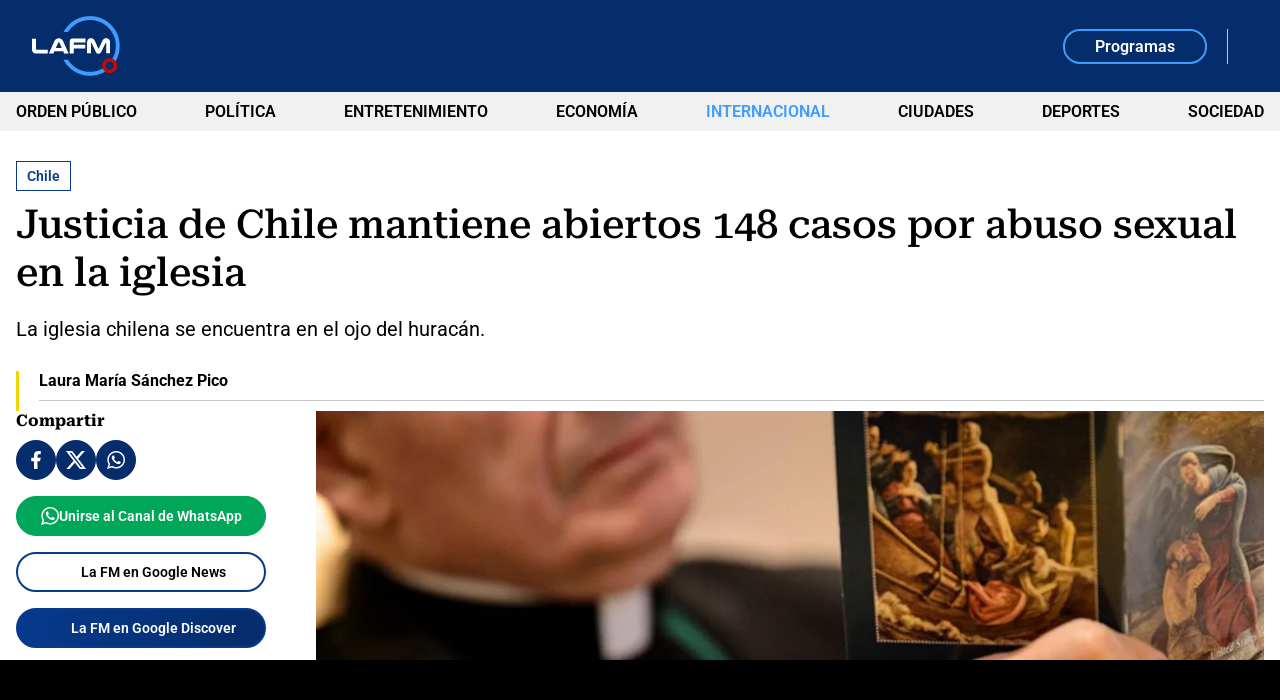

--- FILE ---
content_type: text/html; charset=utf-8
request_url: https://www.lafm.com.co/internacional/justicia-chilena-mantiene-abiertos-148-casos-por-abuso-sexual-en-la-iglesia-132463
body_size: 16947
content:
<!DOCTYPE html>
<html lang="es">
<head>
    <title>Justicia chilena mantiene abiertos 148 casos por abuso sexual en la iglesia</title>
    
    
    <link rel="preload" as="image" href="https://files.lafm.com.co/assets/public/2018-12/iglesia_la_fm_afp_.jpg?w=1200" />
    
	
		<script type="text/javascript">
			window.trends = {
				'postId': '132463',
				'postDateTime': '2019-01-08 22:13:17',
				'trendType': 'lafm-s'
			}
		</script>
	


    
            <noscript>
                <link rel="stylesheet" href="https://files.lafm.com.co/__assets/assets/v0.1.0/desktop-news-Bg7Wx32w.css" />
            </noscript>
            <link rel="preload" href="https://files.lafm.com.co/__assets/assets/v0.1.0/desktop-news-Bg7Wx32w.css" as="style" />
                <style>
                    @font-face{font-family:Roboto;font-style:italic;font-weight:100 900;font-stretch:100%;font-display:swap;src:url(https://files.lafm.com.co/__assets/assets/v0.1.0/fonts/KFO5CnqEu92Fr1Mu53ZEC9_Vu3r1gIhOszmkC3kaWzU-B-UKatGS.woff2) format('woff2');unicode-range:U+0460-052F,U+1C80-1C8A,U+20B4,U+2DE0-2DFF,U+A640-A69F,U+FE2E-FE2F}@font-face{font-family:Roboto;font-style:italic;font-weight:100 900;font-stretch:100%;font-display:swap;src:url(https://files.lafm.com.co/__assets/assets/v0.1.0/fonts/KFO5CnqEu92Fr1Mu53ZEC9_Vu3r1gIhOszmkAnkaWzU-BQuZY0ec.woff2) format('woff2');unicode-range:U+0301,U+0400-045F,U+0490-0491,U+04B0-04B1,U+2116}@font-face{font-family:Roboto;font-style:italic;font-weight:100 900;font-stretch:100%;font-display:swap;src:url(https://files.lafm.com.co/__assets/assets/v0.1.0/fonts/KFO5CnqEu92Fr1Mu53ZEC9_Vu3r1gIhOszmkCnkaWzU-Cf6Wh-ak.woff2) format('woff2');unicode-range:U+1F00-1FFF}@font-face{font-family:Roboto;font-style:italic;font-weight:100 900;font-stretch:100%;font-display:swap;src:url(https://files.lafm.com.co/__assets/assets/v0.1.0/fonts/KFO5CnqEu92Fr1Mu53ZEC9_Vu3r1gIhOszmkBXkaWzU-NsgT4ukU.woff2) format('woff2');unicode-range:U+0370-0377,U+037A-037F,U+0384-038A,U+038C,U+038E-03A1,U+03A3-03FF}@font-face{font-family:Roboto;font-style:italic;font-weight:100 900;font-stretch:100%;font-display:swap;src:url(https://files.lafm.com.co/__assets/assets/v0.1.0/fonts/KFO5CnqEu92Fr1Mu53ZEC9_Vu3r1gIhOszmkenkaWzU-Dwush0cz.woff2) format('woff2');unicode-range:U+0302-0303,U+0305,U+0307-0308,U+0310,U+0312,U+0315,U+031A,U+0326-0327,U+032C,U+032F-0330,U+0332-0333,U+0338,U+033A,U+0346,U+034D,U+0391-03A1,U+03A3-03A9,U+03B1-03C9,U+03D1,U+03D5-03D6,U+03F0-03F1,U+03F4-03F5,U+2016-2017,U+2034-2038,U+203C,U+2040,U+2043,U+2047,U+2050,U+2057,U+205F,U+2070-2071,U+2074-208E,U+2090-209C,U+20D0-20DC,U+20E1,U+20E5-20EF,U+2100-2112,U+2114-2115,U+2117-2121,U+2123-214F,U+2190,U+2192,U+2194-21AE,U+21B0-21E5,U+21F1-21F2,U+21F4-2211,U+2213-2214,U+2216-22FF,U+2308-230B,U+2310,U+2319,U+231C-2321,U+2336-237A,U+237C,U+2395,U+239B-23B7,U+23D0,U+23DC-23E1,U+2474-2475,U+25AF,U+25B3,U+25B7,U+25BD,U+25C1,U+25CA,U+25CC,U+25FB,U+266D-266F,U+27C0-27FF,U+2900-2AFF,U+2B0E-2B11,U+2B30-2B4C,U+2BFE,U+3030,U+FF5B,U+FF5D,U+1D400-1D7FF,U+1EE00-1EEFF}@font-face{font-family:Roboto;font-style:italic;font-weight:100 900;font-stretch:100%;font-display:swap;src:url(https://files.lafm.com.co/__assets/assets/v0.1.0/fonts/KFO5CnqEu92Fr1Mu53ZEC9_Vu3r1gIhOszmkaHkaWzU-mQQU5nC4.woff2) format('woff2');unicode-range:U+0001-000C,U+000E-001F,U+007F-009F,U+20DD-20E0,U+20E2-20E4,U+2150-218F,U+2190,U+2192,U+2194-2199,U+21AF,U+21E6-21F0,U+21F3,U+2218-2219,U+2299,U+22C4-22C6,U+2300-243F,U+2440-244A,U+2460-24FF,U+25A0-27BF,U+2800-28FF,U+2921-2922,U+2981,U+29BF,U+29EB,U+2B00-2BFF,U+4DC0-4DFF,U+FFF9-FFFB,U+10140-1018E,U+10190-1019C,U+101A0,U+101D0-101FD,U+102E0-102FB,U+10E60-10E7E,U+1D2C0-1D2D3,U+1D2E0-1D37F,U+1F000-1F0FF,U+1F100-1F1AD,U+1F1E6-1F1FF,U+1F30D-1F30F,U+1F315,U+1F31C,U+1F31E,U+1F320-1F32C,U+1F336,U+1F378,U+1F37D,U+1F382,U+1F393-1F39F,U+1F3A7-1F3A8,U+1F3AC-1F3AF,U+1F3C2,U+1F3C4-1F3C6,U+1F3CA-1F3CE,U+1F3D4-1F3E0,U+1F3ED,U+1F3F1-1F3F3,U+1F3F5-1F3F7,U+1F408,U+1F415,U+1F41F,U+1F426,U+1F43F,U+1F441-1F442,U+1F444,U+1F446-1F449,U+1F44C-1F44E,U+1F453,U+1F46A,U+1F47D,U+1F4A3,U+1F4B0,U+1F4B3,U+1F4B9,U+1F4BB,U+1F4BF,U+1F4C8-1F4CB,U+1F4D6,U+1F4DA,U+1F4DF,U+1F4E3-1F4E6,U+1F4EA-1F4ED,U+1F4F7,U+1F4F9-1F4FB,U+1F4FD-1F4FE,U+1F503,U+1F507-1F50B,U+1F50D,U+1F512-1F513,U+1F53E-1F54A,U+1F54F-1F5FA,U+1F610,U+1F650-1F67F,U+1F687,U+1F68D,U+1F691,U+1F694,U+1F698,U+1F6AD,U+1F6B2,U+1F6B9-1F6BA,U+1F6BC,U+1F6C6-1F6CF,U+1F6D3-1F6D7,U+1F6E0-1F6EA,U+1F6F0-1F6F3,U+1F6F7-1F6FC,U+1F700-1F7FF,U+1F800-1F80B,U+1F810-1F847,U+1F850-1F859,U+1F860-1F887,U+1F890-1F8AD,U+1F8B0-1F8BB,U+1F8C0-1F8C1,U+1F900-1F90B,U+1F93B,U+1F946,U+1F984,U+1F996,U+1F9E9,U+1FA00-1FA6F,U+1FA70-1FA7C,U+1FA80-1FA89,U+1FA8F-1FAC6,U+1FACE-1FADC,U+1FADF-1FAE9,U+1FAF0-1FAF8,U+1FB00-1FBFF}@font-face{font-family:Roboto;font-style:italic;font-weight:100 900;font-stretch:100%;font-display:swap;src:url(https://files.lafm.com.co/__assets/assets/v0.1.0/fonts/KFO5CnqEu92Fr1Mu53ZEC9_Vu3r1gIhOszmkCXkaWzU-LqXHS6oa.woff2) format('woff2');unicode-range:U+0102-0103,U+0110-0111,U+0128-0129,U+0168-0169,U+01A0-01A1,U+01AF-01B0,U+0300-0301,U+0303-0304,U+0308-0309,U+0323,U+0329,U+1EA0-1EF9,U+20AB}@font-face{font-family:Roboto;font-style:italic;font-weight:100 900;font-stretch:100%;font-display:swap;src:url(https://files.lafm.com.co/__assets/assets/v0.1.0/fonts/KFO5CnqEu92Fr1Mu53ZEC9_Vu3r1gIhOszmkCHkaWzU-cqKqHPSO.woff2) format('woff2');unicode-range:U+0100-02BA,U+02BD-02C5,U+02C7-02CC,U+02CE-02D7,U+02DD-02FF,U+0304,U+0308,U+0329,U+1D00-1DBF,U+1E00-1E9F,U+1EF2-1EFF,U+2020,U+20A0-20AB,U+20AD-20C0,U+2113,U+2C60-2C7F,U+A720-A7FF}@font-face{font-family:Roboto;font-style:italic;font-weight:100 900;font-stretch:100%;font-display:swap;src:url(https://files.lafm.com.co/__assets/assets/v0.1.0/fonts/KFO5CnqEu92Fr1Mu53ZEC9_Vu3r1gIhOszmkBnka-HlDuTyNj.woff2) format('woff2');unicode-range:U+0000-00FF,U+0131,U+0152-0153,U+02BB-02BC,U+02C6,U+02DA,U+02DC,U+0304,U+0308,U+0329,U+2000-206F,U+20AC,U+2122,U+2191,U+2193,U+2212,U+2215,U+FEFF,U+FFFD}@font-face{font-family:Roboto;font-style:normal;font-weight:100 900;font-stretch:100%;font-display:swap;src:url(https://files.lafm.com.co/__assets/assets/v0.1.0/fonts/KFO7CnqEu92Fr1ME7kSn66aGLdTylUAMa3GUBGEe-3VVPul60.woff2) format('woff2');unicode-range:U+0460-052F,U+1C80-1C8A,U+20B4,U+2DE0-2DFF,U+A640-A69F,U+FE2E-FE2F}@font-face{font-family:Roboto;font-style:normal;font-weight:100 900;font-stretch:100%;font-display:swap;src:url(https://files.lafm.com.co/__assets/assets/v0.1.0/fonts/KFO7CnqEu92Fr1ME7kSn66aGLdTylUAMa3iUBGEe-B1tIhOr4.woff2) format('woff2');unicode-range:U+0301,U+0400-045F,U+0490-0491,U+04B0-04B1,U+2116}@font-face{font-family:Roboto;font-style:normal;font-weight:100 900;font-stretch:100%;font-display:swap;src:url(https://files.lafm.com.co/__assets/assets/v0.1.0/fonts/KFO7CnqEu92Fr1ME7kSn66aGLdTylUAMa3CUBGEe-DnPa8eh0.woff2) format('woff2');unicode-range:U+1F00-1FFF}@font-face{font-family:Roboto;font-style:normal;font-weight:100 900;font-stretch:100%;font-display:swap;src:url(https://files.lafm.com.co/__assets/assets/v0.1.0/fonts/KFO7CnqEu92Fr1ME7kSn66aGLdTylUAMa3-UBGEe-iaUSDqqS.woff2) format('woff2');unicode-range:U+0370-0377,U+037A-037F,U+0384-038A,U+038C,U+038E-03A1,U+03A3-03FF}@font-face{font-family:Roboto;font-style:normal;font-weight:100 900;font-stretch:100%;font-display:swap;src:url(https://files.lafm.com.co/__assets/assets/v0.1.0/fonts/KFO7CnqEu92Fr1ME7kSn66aGLdTylUAMawCUBGEe-CBNGtO38.woff2) format('woff2');unicode-range:U+0302-0303,U+0305,U+0307-0308,U+0310,U+0312,U+0315,U+031A,U+0326-0327,U+032C,U+032F-0330,U+0332-0333,U+0338,U+033A,U+0346,U+034D,U+0391-03A1,U+03A3-03A9,U+03B1-03C9,U+03D1,U+03D5-03D6,U+03F0-03F1,U+03F4-03F5,U+2016-2017,U+2034-2038,U+203C,U+2040,U+2043,U+2047,U+2050,U+2057,U+205F,U+2070-2071,U+2074-208E,U+2090-209C,U+20D0-20DC,U+20E1,U+20E5-20EF,U+2100-2112,U+2114-2115,U+2117-2121,U+2123-214F,U+2190,U+2192,U+2194-21AE,U+21B0-21E5,U+21F1-21F2,U+21F4-2211,U+2213-2214,U+2216-22FF,U+2308-230B,U+2310,U+2319,U+231C-2321,U+2336-237A,U+237C,U+2395,U+239B-23B7,U+23D0,U+23DC-23E1,U+2474-2475,U+25AF,U+25B3,U+25B7,U+25BD,U+25C1,U+25CA,U+25CC,U+25FB,U+266D-266F,U+27C0-27FF,U+2900-2AFF,U+2B0E-2B11,U+2B30-2B4C,U+2BFE,U+3030,U+FF5B,U+FF5D,U+1D400-1D7FF,U+1EE00-1EEFF}@font-face{font-family:Roboto;font-style:normal;font-weight:100 900;font-stretch:100%;font-display:swap;src:url(https://files.lafm.com.co/__assets/assets/v0.1.0/fonts/KFO7CnqEu92Fr1ME7kSn66aGLdTylUAMaxKUBGEe-Bm5C9Z0M.woff2) format('woff2');unicode-range:U+0001-000C,U+000E-001F,U+007F-009F,U+20DD-20E0,U+20E2-20E4,U+2150-218F,U+2190,U+2192,U+2194-2199,U+21AF,U+21E6-21F0,U+21F3,U+2218-2219,U+2299,U+22C4-22C6,U+2300-243F,U+2440-244A,U+2460-24FF,U+25A0-27BF,U+2800-28FF,U+2921-2922,U+2981,U+29BF,U+29EB,U+2B00-2BFF,U+4DC0-4DFF,U+FFF9-FFFB,U+10140-1018E,U+10190-1019C,U+101A0,U+101D0-101FD,U+102E0-102FB,U+10E60-10E7E,U+1D2C0-1D2D3,U+1D2E0-1D37F,U+1F000-1F0FF,U+1F100-1F1AD,U+1F1E6-1F1FF,U+1F30D-1F30F,U+1F315,U+1F31C,U+1F31E,U+1F320-1F32C,U+1F336,U+1F378,U+1F37D,U+1F382,U+1F393-1F39F,U+1F3A7-1F3A8,U+1F3AC-1F3AF,U+1F3C2,U+1F3C4-1F3C6,U+1F3CA-1F3CE,U+1F3D4-1F3E0,U+1F3ED,U+1F3F1-1F3F3,U+1F3F5-1F3F7,U+1F408,U+1F415,U+1F41F,U+1F426,U+1F43F,U+1F441-1F442,U+1F444,U+1F446-1F449,U+1F44C-1F44E,U+1F453,U+1F46A,U+1F47D,U+1F4A3,U+1F4B0,U+1F4B3,U+1F4B9,U+1F4BB,U+1F4BF,U+1F4C8-1F4CB,U+1F4D6,U+1F4DA,U+1F4DF,U+1F4E3-1F4E6,U+1F4EA-1F4ED,U+1F4F7,U+1F4F9-1F4FB,U+1F4FD-1F4FE,U+1F503,U+1F507-1F50B,U+1F50D,U+1F512-1F513,U+1F53E-1F54A,U+1F54F-1F5FA,U+1F610,U+1F650-1F67F,U+1F687,U+1F68D,U+1F691,U+1F694,U+1F698,U+1F6AD,U+1F6B2,U+1F6B9-1F6BA,U+1F6BC,U+1F6C6-1F6CF,U+1F6D3-1F6D7,U+1F6E0-1F6EA,U+1F6F0-1F6F3,U+1F6F7-1F6FC,U+1F700-1F7FF,U+1F800-1F80B,U+1F810-1F847,U+1F850-1F859,U+1F860-1F887,U+1F890-1F8AD,U+1F8B0-1F8BB,U+1F8C0-1F8C1,U+1F900-1F90B,U+1F93B,U+1F946,U+1F984,U+1F996,U+1F9E9,U+1FA00-1FA6F,U+1FA70-1FA7C,U+1FA80-1FA89,U+1FA8F-1FAC6,U+1FACE-1FADC,U+1FADF-1FAE9,U+1FAF0-1FAF8,U+1FB00-1FBFF}@font-face{font-family:Roboto;font-style:normal;font-weight:100 900;font-stretch:100%;font-display:swap;src:url(https://files.lafm.com.co/__assets/assets/v0.1.0/fonts/KFO7CnqEu92Fr1ME7kSn66aGLdTylUAMa3OUBGEe-24ctNiOc.woff2) format('woff2');unicode-range:U+0102-0103,U+0110-0111,U+0128-0129,U+0168-0169,U+01A0-01A1,U+01AF-01B0,U+0300-0301,U+0303-0304,U+0308-0309,U+0323,U+0329,U+1EA0-1EF9,U+20AB}@font-face{font-family:Roboto;font-style:normal;font-weight:100 900;font-stretch:100%;font-display:swap;src:url(https://files.lafm.com.co/__assets/assets/v0.1.0/fonts/KFO7CnqEu92Fr1ME7kSn66aGLdTylUAMa3KUBGEe-Dqr_DJ6L.woff2) format('woff2');unicode-range:U+0100-02BA,U+02BD-02C5,U+02C7-02CC,U+02CE-02D7,U+02DD-02FF,U+0304,U+0308,U+0329,U+1D00-1DBF,U+1E00-1E9F,U+1EF2-1EFF,U+2020,U+20A0-20AB,U+20AD-20C0,U+2113,U+2C60-2C7F,U+A720-A7FF}@font-face{font-family:Roboto;font-style:normal;font-weight:100 900;font-stretch:100%;font-display:swap;src:url(https://files.lafm.com.co/__assets/assets/v0.1.0/fonts/KFO7CnqEu92Fr1ME7kSn66aGLdTylUAMa3yUBA-CHnqiQTt.woff2) format('woff2');unicode-range:U+0000-00FF,U+0131,U+0152-0153,U+02BB-02BC,U+02C6,U+02DA,U+02DC,U+0304,U+0308,U+0329,U+2000-206F,U+20AC,U+2122,U+2191,U+2193,U+2212,U+2215,U+FEFF,U+FFFD}@font-face{font-family:'Roboto Serif';font-style:italic;font-weight:100 900;font-stretch:100%;font-display:swap;src:url(https://files.lafm.com.co/__assets/assets/v0.1.0/fonts/R705jywflP6FLr3gZx7K8UyEVQnyR1E7VN-f51xYuGCQepO9CRLLcmv0wAqC-w8kpEzi-QgM6SVM7.woff2) format('woff2');unicode-range:U+0460-052F,U+1C80-1C8A,U+20B4,U+2DE0-2DFF,U+A640-A69F,U+FE2E-FE2F}@font-face{font-family:'Roboto Serif';font-style:italic;font-weight:100 900;font-stretch:100%;font-display:swap;src:url(https://files.lafm.com.co/__assets/assets/v0.1.0/fonts/R705jywflP6FLr3gZx7K8UyEVQnyR1E7VN-f51xYuGCQepO9CRLLcmv0wAqC-wYkpEzi-C1q6CCsV.woff2) format('woff2');unicode-range:U+0301,U+0400-045F,U+0490-0491,U+04B0-04B1,U+2116}@font-face{font-family:'Roboto Serif';font-style:italic;font-weight:100 900;font-stretch:100%;font-display:swap;src:url(https://files.lafm.com.co/__assets/assets/v0.1.0/fonts/R705jywflP6FLr3gZx7K8UyEVQnyR1E7VN-f51xYuGCQepO9CRLLcmv0wAqC-w0kpEzi-CBths53y.woff2) format('woff2');unicode-range:U+0102-0103,U+0110-0111,U+0128-0129,U+0168-0169,U+01A0-01A1,U+01AF-01B0,U+0300-0301,U+0303-0304,U+0308-0309,U+0323,U+0329,U+1EA0-1EF9,U+20AB}@font-face{font-family:'Roboto Serif';font-style:italic;font-weight:100 900;font-stretch:100%;font-display:swap;src:url(https://files.lafm.com.co/__assets/assets/v0.1.0/fonts/R705jywflP6FLr3gZx7K8UyEVQnyR1E7VN-f51xYuGCQepO9CRLLcmv0wAqC-wwkpEzi-ChoiTxwB.woff2) format('woff2');unicode-range:U+0100-02BA,U+02BD-02C5,U+02C7-02CC,U+02CE-02D7,U+02DD-02FF,U+0304,U+0308,U+0329,U+1D00-1DBF,U+1E00-1E9F,U+1EF2-1EFF,U+2020,U+20A0-20AB,U+20AD-20C0,U+2113,U+2C60-2C7F,U+A720-A7FF}@font-face{font-family:'Roboto Serif';font-style:italic;font-weight:100 900;font-stretch:100%;font-display:swap;src:url(https://files.lafm.com.co/__assets/assets/v0.1.0/fonts/R705jywflP6FLr3gZx7K8UyEVQnyR1E7VN-f51xYuGCQepO9CRLLcmv0wAqC-wIkpA-Bs-uwrH4.woff2) format('woff2');unicode-range:U+0000-00FF,U+0131,U+0152-0153,U+02BB-02BC,U+02C6,U+02DA,U+02DC,U+0304,U+0308,U+0329,U+2000-206F,U+20AC,U+2122,U+2191,U+2193,U+2212,U+2215,U+FEFF,U+FFFD}@font-face{font-family:'Roboto Serif';font-style:normal;font-weight:100 900;font-stretch:100%;font-display:swap;src:url(https://files.lafm.com.co/__assets/assets/v0.1.0/fonts/R707jywflP6FLr3gZx7K8UyuXDs9zVwDmXCb8lxYgmuimXPEWoRldX48gtLKywA8oA-BaSB-d5J.woff2) format('woff2');unicode-range:U+0460-052F,U+1C80-1C8A,U+20B4,U+2DE0-2DFF,U+A640-A69F,U+FE2E-FE2F}@font-face{font-family:'Roboto Serif';font-style:normal;font-weight:100 900;font-stretch:100%;font-display:swap;src:url(https://files.lafm.com.co/__assets/assets/v0.1.0/fonts/R707jywflP6FLr3gZx7K8UyuXDs9zVwDmXCb8lxYgmuimXPEWoRldX48gtLDywA8oA-C5r5YN1i.woff2) format('woff2');unicode-range:U+0301,U+0400-045F,U+0490-0491,U+04B0-04B1,U+2116}@font-face{font-family:'Roboto Serif';font-style:normal;font-weight:100 900;font-stretch:100%;font-display:swap;src:url(https://files.lafm.com.co/__assets/assets/v0.1.0/fonts/R707jywflP6FLr3gZx7K8UyuXDs9zVwDmXCb8lxYgmuimXPEWoRldX48gtLIywA8oA-CPO3nJDO.woff2) format('woff2');unicode-range:U+0102-0103,U+0110-0111,U+0128-0129,U+0168-0169,U+01A0-01A1,U+01AF-01B0,U+0300-0301,U+0303-0304,U+0308-0309,U+0323,U+0329,U+1EA0-1EF9,U+20AB}@font-face{font-family:'Roboto Serif';font-style:normal;font-weight:100 900;font-stretch:100%;font-display:swap;src:url(https://files.lafm.com.co/__assets/assets/v0.1.0/fonts/R707jywflP6FLr3gZx7K8UyuXDs9zVwDmXCb8lxYgmuimXPEWoRldX48gtLJywA8oA-BZ3zpMiW.woff2) format('woff2');unicode-range:U+0100-02BA,U+02BD-02C5,U+02C7-02CC,U+02CE-02D7,U+02DD-02FF,U+0304,U+0308,U+0329,U+1D00-1DBF,U+1E00-1E9F,U+1EF2-1EFF,U+2020,U+20A0-20AB,U+20AD-20C0,U+2113,U+2C60-2C7F,U+A720-A7FF}@font-face{font-family:'Roboto Serif';font-style:normal;font-weight:100 900;font-stretch:100%;font-display:swap;src:url(https://files.lafm.com.co/__assets/assets/v0.1.0/fonts/R707jywflP6FLr3gZx7K8UyuXDs9zVwDmXCb8lxYgmuimXPEWoRldX48gtLHywA-Bz8Ox1bI.woff2) format('woff2');unicode-range:U+0000-00FF,U+0131,U+0152-0153,U+02BB-02BC,U+02C6,U+02DA,U+02DC,U+0304,U+0308,U+0329,U+2000-206F,U+20AC,U+2122,U+2191,U+2193,U+2212,U+2215,U+FEFF,U+FFFD}@font-face{font-family:'Roboto Slab';font-style:normal;font-weight:100 900;font-display:swap;src:url(https://files.lafm.com.co/__assets/assets/v0.1.0/fonts/BngMUXZYTXPIvIBgJJSb6ufA5qW54A-BH54svm2.woff2) format('woff2');unicode-range:U+0460-052F,U+1C80-1C8A,U+20B4,U+2DE0-2DFF,U+A640-A69F,U+FE2E-FE2F}@font-face{font-family:'Roboto Slab';font-style:normal;font-weight:100 900;font-display:swap;src:url(https://files.lafm.com.co/__assets/assets/v0.1.0/fonts/BngMUXZYTXPIvIBgJJSb6ufJ5qW54A-BzUUW08o.woff2) format('woff2');unicode-range:U+0301,U+0400-045F,U+0490-0491,U+04B0-04B1,U+2116}@font-face{font-family:'Roboto Slab';font-style:normal;font-weight:100 900;font-display:swap;src:url(https://files.lafm.com.co/__assets/assets/v0.1.0/fonts/BngMUXZYTXPIvIBgJJSb6ufB5qW54A-BuTi-Xi5.woff2) format('woff2');unicode-range:U+1F00-1FFF}@font-face{font-family:'Roboto Slab';font-style:normal;font-weight:100 900;font-display:swap;src:url(https://files.lafm.com.co/__assets/assets/v0.1.0/fonts/BngMUXZYTXPIvIBgJJSb6ufO5qW54A-CGMhFIa2.woff2) format('woff2');unicode-range:U+0370-0377,U+037A-037F,U+0384-038A,U+038C,U+038E-03A1,U+03A3-03FF}@font-face{font-family:'Roboto Slab';font-style:normal;font-weight:100 900;font-display:swap;src:url(https://files.lafm.com.co/__assets/assets/v0.1.0/fonts/BngMUXZYTXPIvIBgJJSb6ufC5qW54A-o378VNJM.woff2) format('woff2');unicode-range:U+0102-0103,U+0110-0111,U+0128-0129,U+0168-0169,U+01A0-01A1,U+01AF-01B0,U+0300-0301,U+0303-0304,U+0308-0309,U+0323,U+0329,U+1EA0-1EF9,U+20AB}@font-face{font-family:'Roboto Slab';font-style:normal;font-weight:100 900;font-display:swap;src:url(https://files.lafm.com.co/__assets/assets/v0.1.0/fonts/BngMUXZYTXPIvIBgJJSb6ufD5qW54A-DFXT9gkm.woff2) format('woff2');unicode-range:U+0100-02BA,U+02BD-02C5,U+02C7-02CC,U+02CE-02D7,U+02DD-02FF,U+0304,U+0308,U+0329,U+1D00-1DBF,U+1E00-1E9F,U+1EF2-1EFF,U+2020,U+20A0-20AB,U+20AD-20C0,U+2113,U+2C60-2C7F,U+A720-A7FF}@font-face{font-family:'Roboto Slab';font-style:normal;font-weight:100 900;font-display:swap;src:url(https://files.lafm.com.co/__assets/assets/v0.1.0/fonts/BngMUXZYTXPIvIBgJJSb6ufN5qU-NGSZfXMW.woff2) format('woff2');unicode-range:U+0000-00FF,U+0131,U+0152-0153,U+02BB-02BC,U+02C6,U+02DA,U+02DC,U+0304,U+0308,U+0329,U+2000-206F,U+20AC,U+2122,U+2191,U+2193,U+2212,U+2215,U+FEFF,U+FFFD}
                </style>
    
    <meta charset="utf-8" />
<meta http-equiv="x-ua-compatible" content="ie=edge">
<meta name="viewport" content="width=device-width, initial-scale=1.0">
<meta name="author" content="La FM" />
<meta name="version" content="0.1.1.0" />
	<meta name="description" content="La iglesia chilena se encuentra en el ojo del hurac&#xE1;n." />
	<meta name="keywords" content="Chile, Iglesia Cat&#xF3;lica" />
	<meta name="news_keywords" content="Chile, Iglesia Cat&#xF3;lica" />
	<link href="https://www.lafm.com.co/internacional/justicia-chilena-mantiene-abiertos-148-casos-por-abuso-sexual-en-la-iglesia-132463" rel="canonical">

	<link rel="amphtml" href="https://amp.lafm.com.co/internacional/justicia-chilena-mantiene-abiertos-148-casos-por-abuso-sexual-en-la-iglesia-132463">
	<meta name="robots" content="index, follow, max-image-preview:large">
		<meta name="googlebot" content="index, follow">

            <meta name="twitter:card" content="summary_large_image" />
            <meta name="twitter:site" content="@lafm" />
            <meta name="twitter:creator" content="@lafm" />
            <meta name="twitter:title" content="Justicia de Chile mantiene abiertos 148 casos por abuso sexual en la iglesia" />
            <meta name="twitter:description" content="La iglesia chilena se encuentra en el ojo del hurac&#xE1;n." />
            <meta name="twitter:image" content="https://files.lafm.com.co/assets/public/2018-12/iglesia_la_fm_afp_.jpg?w=1280" />

    <meta property="og:site_name" content="La FM">
    <meta property="og:title" content="Justicia de Chile mantiene abiertos 148 casos por abuso sexual en la iglesia" />
    <meta property="og:type" content="article" />
    <meta property="og:url" content="https://www.lafm.com.co/internacional/justicia-chilena-mantiene-abiertos-148-casos-por-abuso-sexual-en-la-iglesia-132463" />
    <meta property="og:image" content="https://files.lafm.com.co/assets/public/2018-12/iglesia_la_fm_afp_.jpg?w=1280" />
    <meta property="og:image:type" content="image/jpeg" />
    <meta property="og:image:alt" content="Justicia de Chile mantiene abiertos 148 casos por abuso sexual en la iglesia" />
    <meta property="og:image:width" content="1280" />
    <meta property="og:image:height" content="800" />
    <meta property="og:description" content="La iglesia chilena se encuentra en el ojo del hurac&#xE1;n." />
    <meta property="og:locale" content="es_CO" />
    <!--Whatsapp-->
    <meta property="og:image" content="https://files.lafm.com.co/assets/public/2018-12/iglesia_la_fm_afp_.jpg?w=400&amp;r=1_1" />
    <meta property="og:image:type" content="image/jpeg" />



<link rel="apple-touch-icon" sizes="180x180" href="https://files.lafm.com.co/__assets/favicon/apple-touch-icon.png" />
<link rel="shortcut icon" href="https://files.lafm.com.co/__assets/favicon/favicon.ico" />
<link rel="icon" type="image/svg+xml" href="https://files.lafm.com.co/__assets/favicon/favicon.svg" />

    <meta property="article:published_time" content="2019-01-08T22:13:17.0000000&#x2B;00:00" />
    <meta property="article:modified_time" content="2019-01-08T22:55:14.0000000&#x2B;00:00" />
        <meta property="mrf:authors" content="Laura María Sánchez Pico" />
        <meta property="mrf:tags" content="contentType:Artículo;tags:Chile;tags:Iglesia Católica" />
        <meta property="mrf:sections" content="Internacional">


	<script type="application/ld&#x2B;json">
		{"@id":"https://www.lafm.com.co/#publisher","name":"La FM","logo":{"url":"https://files.lafm.com.co/img/lafm-logo-post.jpg","width":89,"height":60,"@context":"http://schema.org","@type":"ImageObject"},"url":"https://www.lafm.com.co","sameAs":["https://www.facebook.com/lafmcolombia","https://www.youtube.com/channel/UC6GkkHjigCzoVgvtYg8UB9g","https://x.com/lafm","https://www.instagram.com/lafmoficial","https://www.linkedin.com/company/la-fm"],"address":{"streetAddress":"Calle 37 # 13a-19","addressLocality":"Bogotá D.C","postalCode":"110311","addressRegion":"Bogotá D.C","addressCountry":"CO","@context":"http://schema.org","@type":"PostalAddress"},"@context":"http://schema.org","@type":"NewsMediaOrganization"}
	</script>
	<script type="application/ld&#x2B;json">
		{"itemListElement":[{"position":1,"name":"Internacional","item":"https://www.lafm.com.co/internacional","@context":"http://schema.org","@type":"ListItem"},{"position":2,"name":"Justicia de Chile mantiene abiertos 148 casos por abuso sexual en la iglesia","@context":"http://schema.org","@type":"ListItem"}],"@context":"http://schema.org","@type":"BreadcrumbList"}
	</script>
	<script type="application/ld&#x2B;json">
		{"headline":"Justicia de Chile mantiene abiertos 148 casos por abuso sexual en la iglesia","articleSection":"Internacional","datePublished":"2019-01-08T22:13:17+00:00","dateModified":"2019-01-08T22:55:14+00:00","description":"La iglesia chilena se encuentra en el ojo del huracán.","publisher":{"@id":"https://www.lafm.com.co/#publisher"},"image":[{"url":"https://files.lafm.com.co/assets/public/2018-12/iglesia_la_fm_afp_.jpg","width":1440,"height":900,"caption":"AFP","@context":"http://schema.org","@type":"ImageObject"},{"url":"https://files.lafm.com.co/assets/public/2018-12/iglesia_la_fm_afp_.jpg?r=4_3","width":1200,"height":900,"caption":"AFP","@context":"http://schema.org","@type":"ImageObject"},{"url":"https://files.lafm.com.co/assets/public/2018-12/iglesia_la_fm_afp_.jpg?r=1_1","width":900,"height":900,"caption":"AFP","@context":"http://schema.org","@type":"ImageObject"}],"author":[{"name":"Laura María Sánchez Pico","url":"https://www.lafm.com.co/autores/laura-maria-sanchez-pico-18376","@context":"http://schema.org","@type":"Person"}],"wordCount":402,"url":"https://www.lafm.com.co/internacional/justicia-chilena-mantiene-abiertos-148-casos-por-abuso-sexual-en-la-iglesia-132463","mainEntityOfPage":"https://www.lafm.com.co/internacional/justicia-chilena-mantiene-abiertos-148-casos-por-abuso-sexual-en-la-iglesia-132463","speakable":{"xPath":["/html/head/title","/html/head/meta[@name='description']/@content"],"@context":"http://schema.org","@type":"SpeakableSpecification"},"@context":"http://schema.org","@type":"NewsArticle"}
	</script>

    <script src="//i.e-planning.net/layers/hbdfp.js" id="hbepl" data-isv="us.img.e-planning.net" data-sv="ads.us.e-planning.net" data-ci="2a4fe" data-proxy=true></script>

            <script>
            dataLayer = [{
                'isMobile': false,
                'postId': '132463',
                'postDateTime': '2019-01-08 22:13:17',
            }];
        </script>
<!-- Google Tag Manager -->
<script>
    (function (w, d, s, l, i) {
        w[l] = w[l] || []; w[l].push({
            'gtm.start':
                new Date().getTime(), event: 'gtm.js'
        }); var f = d.getElementsByTagName(s)[0],
            j = d.createElement(s), dl = l != 'dataLayer' ? '&l=' + l : ''; j.async = true; j.src =
                'https://www.googletagmanager.com/gtm.js?id=' + i + dl; f.parentNode.insertBefore(j, f);
    })(window, document, 'script', 'dataLayer', 'GTM-58HN4MLH');</script>
<!-- End Google Tag Manager -->
    <script>
        var youtubeIframeReady = false;
        function onYouTubeIframeAPIReady() {
            youtubeIframeReady = true;
        }
    </script>
</head>
<body>
        <!-- Google Tag Manager (noscript) -->
        <noscript>
            <iframe src="https://www.googletagmanager.com/ns.html?id=GTM-58HN4MLH"
                    height="0" width="0" style="display:none;visibility:hidden" title="ga"></iframe>
        </noscript>
        <!-- End Google Tag Manager (noscript) -->
    <style id="loading-styles">
	.loading_screen {
		background: linear-gradient(to bottom, #f9f9f9 10%, #eeeff3 100%);
		left: 0;
		height: 100%;
		position: fixed;
		top: 0;
		width: 100%;
		z-index: 10000;
		display: flex;
		flex-direction: column;
		justify-content: center;
		align-items: center;
	}

	.loader svg {
		width: 160px;
		height: 110px;
		padding: 2px;
		background: transparent;
	}

		.loader svg .cls-1 {
			animation: pulse-fill-cls1 1.5s infinite;
		}

		.loader svg .cls-2 {
			animation: pulse-fill-cls2 1.5s infinite;
		}

		.loader svg .cls-3 {
			animation: pulse-fill-cls3 1.5s infinite;
		}

	@keyframes pulse-fill-cls1 {
		0%, 100% {
			fill: #3c9dff;
		}

		50% {
			fill: #90caff;
		}
	}

	@keyframes pulse-fill-cls2 {
		0%, 100% {
			fill: #073a8c;
		}

		50% {
			fill: #4a6fb3;
		}
	}

	@keyframes pulse-fill-cls3 {
		0%, 100% {
			fill: #be0c07;
		}

		50% {
			fill: #ff6f60;
		}
	}

</style>
<style id="hide-principal">
	#principal-html {
		display: none;
	}
</style>

<div class="loading_screen">
	<div class="loader">
		<svg id="Layer_1" data-name="Layer 1" xmlns="http://www.w3.org/2000/svg" viewBox="0 0 500.1 340.3">
			<g>
				<path class="cls-2" d="M27.6,213.5c-5.2,0-9.5-.6-13.1-1.7-3.5-1.1-6.4-2.8-8.5-5.1-2.1-2.3-3.6-5.2-4.6-8.6-.9-3.5-1.4-7.5-1.4-12.1v-57h22.8v54.9c0,3.1.5,5.2,1.6,6.3,1,1.1,3,1.7,5.9,1.7h58.7v21.6H27.6Z" />
				<path class="cls-2" d="M207.2,209.7c.3.7.6,1.3.8,1.9s.4,1.2.6,1.9h-25.5c-.2-.6-.3-1.1-.5-1.6s-.3-.9-.5-1.3l-4.5-10.3h-50l-4.4,10.1c-.2.5-.3,1-.5,1.5s-.3,1-.4,1.5h-26.2c.2-.7.4-1.3.6-1.9s.5-1.2.8-1.9l30.3-67.1c2.4-5.3,5.6-9.2,9.5-11.8s8.9-3.9,15-3.9,10.9,1.3,14.8,3.9c4,2.6,7.2,6.5,9.6,11.8l30.5,67.2ZM169.3,181.7l-13-30.3c-.4-.9-1-1.6-1.6-2-.7-.4-1.4-.6-2.3-.6-.8,0-1.5.2-2.1.6-.7.4-1.2,1.1-1.6,2.1l-12.9,30.3h33.5v-.1Z" />
			</g>
			<g>
				<path class="cls-2" d="M304.2,128v22.4h-62.8c-2.3,0-3.5,1.3-3.5,3.8v9.1h65.9v21h-65.9v28.3h-22.6v-69.1c0-10.3,5.1-15.5,15.3-15.5h73.6Z" />
				<path class="cls-2" d="M379.1,214.3c-3,0-5.8-.6-8.4-1.9-2.6-1.2-4.5-3.2-5.9-5.9l-25.6-53.2c-.3-.7-.8-1-1.6-1-.5,0-1,.2-1.4.6-.4.4-.6.9-.6,1.7v57.9h-21.8v-61.9c0-4.8.7-8.7,2.1-11.8s3.3-5.6,5.8-7.6c1.9-1.5,4.1-2.7,6.6-3.7s5.2-1.4,8.2-1.4c5.3,0,9.7,1.5,13.1,4.4s6.2,6.7,8.3,11.4l19.1,41.5c.4,1.1,1.1,1.6,2.1,1.6s1.7-.5,2.1-1.6l19.1-41.5c2.2-4.7,4.9-8.5,8.3-11.4,3.3-2.9,7.7-4.4,13.1-4.4,3,0,5.7.5,8.2,1.4,2.5,1,4.6,2.2,6.6,3.7,2.5,2,4.4,4.5,5.8,7.6s2.1,7,2.1,11.8v61.9h-21.8v-57.9c0-.8-.2-1.3-.6-1.7s-.9-.6-1.4-.6c-.8,0-1.4.3-1.6,1l-25.6,53.2c-1.3,2.7-3.3,4.6-5.9,5.9-2.6,1.3-5.4,1.9-8.4,1.9Z" />
			</g>
			<g>
				<path class="cls-1" d="M420,304.9c-3.1-3.1-5.4-6.7-7-10.7l-.6-1.5-1.4.9c-24.1,15.9-52.2,24.3-81.2,24.3-50.6,0-97.1-25.4-124.4-68.1l-.4-.6h-25.9l1,1.9c1.8,3.3,3.5,6.3,5.3,9.1,31.4,50.1,85.4,80.1,144.4,80.1,34.1,0,67-10.1,95.2-29.2l1.6-1.1-1.7-1.1c-1.7-1-3.4-2.4-4.9-4Z" />
				<path class="cls-1" d="M329.8,0c-29.8,0-59,7.8-84.7,22.5-24.9,14.3-45.9,34.8-60.8,59.3-1.3,2.2-2.6,4.5-4.2,7.3l-1.1,2h25.9l.4-.6c27.3-42.6,73.8-68.1,124.5-68.1,81.5,0,147.8,66.3,147.8,147.8,0,29-8.4,57-24.3,81.2l-.9,1.4,1.5.6c4,1.6,7.6,4,10.7,7,1.5,1.5,2.9,3.2,4.1,5.1l1.1,1.7,1.1-1.6c19.1-28.2,29.2-61.1,29.2-95.2,0-94.1-76.4-170.4-170.3-170.4Z" />
			</g>
			<path class="cls-3" d="M442.3,325.4c-11,0-21.9-4.2-30.2-12.5-8.1-8.1-12.5-18.8-12.5-30.2s4.4-22.2,12.5-30.2c16.7-16.7,43.8-16.7,60.5,0,8.1,8.1,12.5,18.8,12.5,30.2s-4.4,22.2-12.5,30.2c-8.4,8.3-19.4,12.5-30.3,12.5ZM442.3,259.7c-5.9,0-11.8,2.2-16.2,6.7-4.3,4.3-6.7,10.1-6.7,16.2s2.4,11.9,6.7,16.2h0c9,9,23.5,9,32.5,0,4.3-4.3,6.7-10.1,6.7-16.2s-2.4-11.9-6.7-16.2c-4.6-4.5-10.5-6.7-16.3-6.7Z" />
		</svg>
	</div>
</div>
<script>
	var loadingRemoved = false;
	var cleanLoading = function () {
		if (!loadingRemoved) {
			loadingRemoved = true;
			document.getElementById('hide-principal').remove();
			document.getElementsByClassName('loading_screen')[0].remove();
		}
	}
</script>
    <div id="principal-html" class="news-page">
        

    <header v-bind:class="{ 'on-top': isSearchBoxOpen }" data-mrf-recirculation="Header">
        <div class="top">
            <a class="home-link" href="/" aria-label="Ir a Inicio">
                <img class="logo" src="https://files.lafm.com.co/media/logos/2025/10/23/210528/logo-fm-white.svg" alt="Logo La FM" width="0" height="0" />
            </a>
            <div class="actions">
                <a class="btn third" href="/programas" aria-label="Ir a la Sección de Programas">Programas</a>
                <hr class="v" />
                <search-box url="https://files.lafm.com.co/media/logos/2025/10/23/210528/logo-fm-white.svg" :width=0 :height="0"></search-box>
            </div>
        </div>
            <nav class="nav-sections" aria-label="Main Navigation">
                <ul class="menu container">
                        <li>
                            <a href="https://www.lafm.com.co/orden-publico" class=" category-header">Orden P&#xFA;blico</a>
                        </li>
                        <li>
                            <a href="https://www.lafm.com.co/politica" class=" category-header">Pol&#xED;tica</a>
                        </li>
                        <li>
                            <a href="https://www.lafm.com.co/entretenimiento" class=" category-header">Entretenimiento</a>
                        </li>
                        <li>
                            <a href="https://www.lafm.com.co/economia" class=" category-header">Econom&#xED;a</a>
                        </li>
                        <li>
                            <a href="https://www.lafm.com.co/internacional" class="active category-header">Internacional</a>
                        </li>
                        <li>
                            <a href="https://www.lafm.com.co/ciudades" class=" category-header">Ciudades</a>
                        </li>
                        <li>
                            <a href="https://www.lafm.com.co/deportes" class=" category-header">Deportes</a>
                        </li>
                        <li>
                            <a href="https://www.lafm.com.co/sociedad" class=" category-header">Sociedad </a>
                        </li>

                </ul>
            </nav>
        <breaking-news></breaking-news>
    </header>
    <header v-bind:class="{ show: scrollPosition > 131, 'on-top': isSearchBoxOpen }" class="fixed" data-mrf-recirculation="Header">
        <div class="top">
            <div class="wrap">
                <a class="home-link" href="/" aria-label="Ir a Inicio">
                    <img class="logo" src="https://files.lafm.com.co/media/logos/2025/10/23/210528/logo-fm-white.svg" alt="Logo La FM" width="0" height="0" />
                </a>
                <format-date class="date" :format="'MMMM DD, YYYY'"></format-date>
            </div>
                <nav class="breadcrumb" aria-label="Breadcrumb">
                    <ul class="breadcrumb-items">
                            <li>
                                <a href="/">INICIO</a>
                            </li>
                            <li>
                                <a href="/internacional">Internacional</a>
                            </li>
                        <li>
                            <span title="Justicia de Chile mantiene abiertos 148 casos por abuso sexual en la iglesia">
                                Justicia de Chile mantiene abiertos 148 casos por abuso sexual en la iglesia
                            </span>
                        </li>
                    </ul>
                </nav>
            <button v-if="isGalleryOpen" @click="setGalleryIdx()" aria-label="Cerrar Detalle de Galería">
                <svg class="icon-close" width="1024" height="1024" viewBox="0 0 1024 1024" preserveAspectRatio="xMinYMin" aria-hidden="true" focusable="false"><use href="/ui/v3/icons.svg#icon-close"></use></svg>
            </button>
            <div class="actions" v-else>
                <a class="shows-url" href="/programas" aria-label="Ir a la Sección de Programas">Programas</a>
                <hr class="v" />
                <search-box url="https://files.lafm.com.co/media/logos/2025/10/23/210528/logo-fm-white.svg" :width=0 :height="0"></search-box>
            </div>
        </div>
            <div class="progress-bar" v-if="!isGalleryOpen">
                <div class="progress" :style="{ width: articleBottom + '%'}"></div>
            </div>
        <breaking-news></breaking-news>
    </header>

        
        <main class="wrapper-main">
            

<div class="container news-opening" data-mrf-recirculation="Apertura de Noticia">
    
<div class="complete-kicker">
    

    
        <a class="kicker" href="/noticias/chile">
            <span class="kicker-title">Chile</span>
        </a>

</div>
    <h1 class="title">Justicia de Chile mantiene abiertos 148 casos por abuso sexual en la iglesia</h1>
        <div class="l">La iglesia chilena se encuentra en el ojo del hurac&#xE1;n.</div>

<div class="author-date yellow-border">
		<div class="author">

				<a href="/autores/laura-maria-sanchez-pico-18376">Laura Mar&#xED;a S&#xE1;nchez Pico</a>

		</div>
		<hr />
	<format-date :date="1546985597000" format="MMMM DD, YYYY - h:mm a"></format-date>
</div></div>

<div class="container news-fold" data-mrf-recirculation="Cuerpo de Noticia">
    
<div class="col-1" v-bind:class="{'has-breaking-news': breakingNewsActive}">
    <div class="sticky">
        
    <div class="news-share">
        <strong>Compartir</strong>
        <ul>
            <li>
                <a href="https://www.facebook.com/share.php?display=page&amp;u=https%3A%2F%2Fwww.lafm.com.co%2Finternacional%2Fjusticia-chilena-mantiene-abiertos-148-casos-por-abuso-sexual-en-la-iglesia-132463" target="_blank" rel="nofollow" class="btn circle" aria-label="Compartir en Facebook">
                    <svg class="icon-facebook" width="573" height="1024" viewBox="0 0 573 1024" preserveAspectRatio="xMinYMin" aria-hidden="true" focusable="false"><use href="/ui/v3/icons.svg#icon-facebook"></use></svg>
                </a>
            </li>
            <li>
                <a href="https://x.com/intent/tweet?text=Justicia&#x2B;de&#x2B;Chile&#x2B;mantiene&#x2B;abiertos&#x2B;148&#x2B;casos&#x2B;por&#x2B;abuso&#x2B;sexual&#x2B;en&#x2B;la&#x2B;iglesia&amp;url=https%3A%2F%2Fwww.lafm.com.co%2Finternacional%2Fjusticia-chilena-mantiene-abiertos-148-casos-por-abuso-sexual-en-la-iglesia-132463&amp;via=lafm" target="_blank" rel="nofollow" class="btn circle" aria-label="Compartir en X">
                    <svg class="icon-x" width="1147" height="1024" viewBox="0 0 1147 1024" preserveAspectRatio="xMinYMin" aria-hidden="true" focusable="false"><use href="/ui/v3/icons.svg#icon-x"></use></svg>
                </a>
            </li>
            <li>
                <a href="https://wa.me/?text=Art%C3%ADculo&#x2B;Justicia&#x2B;de&#x2B;Chile&#x2B;mantiene&#x2B;abiertos&#x2B;148&#x2B;casos&#x2B;por&#x2B;abuso&#x2B;sexual&#x2B;en&#x2B;la&#x2B;iglesia&#x2B;-&#x2B;https%3A%2F%2Fwww.lafm.com.co%2Finternacional%2Fjusticia-chilena-mantiene-abiertos-148-casos-por-abuso-sexual-en-la-iglesia-132463" target="_blank" rel="nofollow" class="btn circle" aria-label="Compartir en WhatsApp">
                    <svg class="icon-whatsapp" width="1024" height="1024" viewBox="0 0 1024 1024" preserveAspectRatio="xMinYMin" aria-hidden="true" focusable="false"><use href="/ui/v3/icons.svg#icon-whatsapp"></use></svg>
                </a>
            </li>
        </ul>
    </div>

            <a href="https://whatsapp.com/channel/0029Vb7MO7EAYlUSTo96Fj3H" target="_blank" rel="nofollow" class="whatsapp">
                <svg class="icon-whatsapp" width="1024" height="1024" viewBox="0 0 1024 1024" preserveAspectRatio="xMinYMin" aria-hidden="true" focusable="false"><use href="/ui/v3/icons.svg#icon-whatsapp"></use></svg>
                Unirse al Canal de WhatsApp
            </a>
            <a href="https://news.google.com/publications/CAAqJQgKIh9DQklTRVFnTWFnMEtDMnhoWm0wdVkyOXRMbU52S0FBUAE?ceid=US:es-419&amp;oc=3" target="_blank" rel="nofollow" class="google-news">
                <img class="lazyload"
     width="32"
     height="32"
     src="data:image/svg+xml,%3Csvg xmlns='http://www.w3.org/2000/svg' viewBox='0 0 32 32'%3E%3C/svg%3E"
     data-src="https://files.lafm.com.co/__assets/images/googlenews.svg"
     alt="Google News Icon" />
                La FM en Google News
            </a>
            <a href="https://profile.google.com/cp/CgovbS8wZ3R3d2x5" target="_blank" rel="nofollow" class="google-news discover">
                <img class="lazyload"
     width="32"
     height="32"
     src="data:image/svg+xml,%3Csvg xmlns='http://www.w3.org/2000/svg' viewBox='0 0 32 32'%3E%3C/svg%3E"
     data-src="https://files.lafm.com.co/__assets/images/googlenews.svg"
     alt="Google News Icon" />
                La FM en Google Discover
            </a>
        <div id="gpt-ad-34" class="ad skyscraper"></div>
    </div>
</div>
        <div class="video-image">

<figure class="news-image">
    
    <img alt="Iglesia" src="https://files.lafm.com.co/assets/public/2018-12/iglesia_la_fm_afp_.jpg?w=1200"
        src="data:image/svg+xml,%3Csvg xmlns='http://www.w3.org/2000/svg' viewBox='0 0 1440 900'%3E%3C/svg%3E"
        height="900" width="1440"
        onerror="this.src='data:image/svg+xml,%3Csvg xmlns=\'http://www.w3.org/2000/svg\' viewBox=\'0 0 1440 900\'%3E%3C/svg%3E'" />
    <noscript>
        <img loading="lazy" alt="Iglesia" src="https://files.lafm.com.co/assets/public/2018-12/iglesia_la_fm_afp_.jpg?w=480" height="900"
            width="1440" />
    </noscript>

        <figcaption>
                <span>Imagen de referencia de la Iglesia cat&#xF3;lica.</span>
                <strong>Crédito: AFP</strong>
        </figcaption>
</figure>        </div>
    <div class="col-2">
        <article class="news-content">
            <p>La <strong>justicia</strong> <strong>chilena</strong> cifró en 148 las investigaciones por abusos sexuales perpetrados por miembros de la<strong> Iglesia católica,</strong> según un registro actualizado difundido por el <strong>Ministerio Público</strong>.</p><p>En el ojo de la tormenta, la iglesia local enfrentó desde inicio de 2018 una catarata de denuncias por abusos sexuales perpetrados por religiosos a lo largo de décadas. E<strong>l papa Francisco</strong> respondió expulsando a curas pederastas y aceptando la renuncias de varios obispos investigados por encubrir a pedófilos.</p><p>"Efectivamente a nivel nacional tenemos 1<strong>48 investigaciones con 255 víctimas </strong>(...) y cuatro clérigos formalizados", dijo el fiscal nacional,<strong> Jorge Abbott</strong>, en rueda de prensa.</p><div class="lazyload" data-mgid="https://jsc.mgid.com/site/758036.js"><div data-type="_mgwidget" data-widget-id="1854375"></div></div><p>Lea más: <a href="https://www.rcnradio.com/internacional/papa-se-averguenza-porque-la-iglesia-no-afronto-como-debia-casos-de-abuso" target="_blank">Papa se avergüenza porque la Iglesia no afrontó como debía casos de abuso</a></p><p>El funcionario destacó el "trabajo importante" que la <strong>justicia</strong> emprendió para que "las personas que han sido históricamente víctimas tuvieran la oportunidad de denunciar los hechos de los que fueron objeto (...) y <strong>esto ha abierto la posibilidad de asumir la reparación</strong>".</p><p>La Fiscalía pretende continuar con todas las investigaciones para determinar los casos en que aún la <strong>justicia</strong> puede condenar a los victimarios, <strong>sin que lo impida una prescripción.</strong></p><div class="ad-wrapper"><div class="ad intext" id="gpt-ad-intext-1"></div></div><p>En un reporte anterior, la <strong>justicia</strong> indicó que dentro de los acusados aparecen<strong> curas, religiosos no sacerdotes, diáconos y una decena de laicos.</strong></p><p>Las denuncias por abuso se reparten por todo el país y en la mayoría de las congregaciones, siendo las más numerosas las denuncias sobre violaciones perpetradas por curas a lo largo de décadas en <strong>colegios administrados por la Congregación Marista</strong>.</p><p>Allanamientos en oficinas de <strong>obispos y edificios de la Conferencia Episcopa</strong>l local formaron parte de los movimientos de la <strong>Fiscalía </strong>para sumar pruebas.</p><div class="ad-wrapper"><div class="ad intext" id="gpt-ad-intext-2"></div></div><p>Lea también: <a href="/internacional/mas-investigaciones-en-ee-uu-sobre-sacerdotes-pedofilos-ahora-en-virginia-126318" target="_blank">Más investigaciones en EE.UU. sobre sacerdotes pedófilos, ahora en Virginia</a></p><p>Asimismo, los tribunales locales se transformaron en una pasarela para varios obispos locales acusados d<strong>e encubrimiento, incluido el cardenal y Arzobispo de Santiago, Ricardo Ezzati. </strong></p><p>Producto de esa catarata de denuncias que comenzó en 2010 con tres víctimas del poderoso sacerdote<strong> Fernando Karadima </strong>-condenado por abusos por el<strong> Vaticano en 2011 </strong>y expulsado de la Iglesia en 2018- la religión más seguida en Sudamérica vive sus horas más bajas en Chile.</p><div class="ad-wrapper"><div class="ad intext" id="gpt-ad-intext-3"></div></div><p>La visita del <strong>papa argentino en enero de 2018 </strong>evidenció los reclamos de la comunidad por la indiferencia del Vaticano ante los <strong>casos de pedofilia </strong>y llevó a Francisco a investigar al clero local e iniciar una profunda reforma.</p>
            

            

        </article>
            <hr />
    <div class="tags" data-mrf-recirculation="Temas Relacionados">
        <h2 class="subtitle">Temas relacionados</h2>
        <div class="tag-list">
                <a href="/noticias/chile">Chile</a>
                    <span class="sep"></span>
                <a href="/noticias/iglesia-catolica">Iglesia Cat&#xF3;lica</a>
        </div>
    </div>

        
    </div>
    
<div class="col-3">
    <div class="sidebar">
        <div id="gpt-ad-32" class="ad rectangle"></div>
        <trends-multiple></trends-multiple>
        <div id="gpt-ad-33" class="ad rectangle"></div>
    </div>
</div>
</div>
<div class="lazyload container" data-mgid="https://jsc.mgid.com/site/758036.js">
    <div data-type="_mgwidget" data-widget-id="1290931"></div>
</div>

    <section class="grid-news container" data-mrf-recirculation="M&#xE1;s Noticias de Internacional">
        <div class="lafm-title simple">
            <h2 class="title"><a href="/internacional">M&#xE1;s de Internacional</a></h2>
        </div>


	<div class="news-1 gray">
		<div class="info">

        <a class="kicker" href="/noticias/aeropuerto">
            <span class="kicker-title">aeropuerto</span>
        </a>
			<h3 class="title">
				<a href="/internacional/nuevas-normas-de-seguridad-en-vuelos-2026-388654">
					Atenci&#xF3;n viajeros: estas son las nuevas normas de seguridad para tomar vuelos en 2026 y evitar contratiempos en aeropuertos
				</a>
			</h3>
			
    <div class="lead">Para 2026, los viajeros deberán adaptarse a nuevas reglas de seguridad en aeropuertos y vuelos.</div>

		</div>

<a class="img-wrap" href="/internacional/nuevas-normas-de-seguridad-en-vuelos-2026-388654">
    
    <img class="lazyload"
         alt="Avianca, LATAM y JetSMART ajustan operaciones mientras Airbus corrige software de A320 afectado por radiaci&#xF3;n solar."
         data-src="https://files.lafm.com.co/media/news-images/2025/11/28/214053/fallas-en-aviones-de-airbus-que-es-la-radiacion-solar-y-por-que-representa-un-riesgo-para-los-vuelos-3-1200x675.jpg"
         src="data:image/svg+xml,%3Csvg xmlns='http://www.w3.org/2000/svg' viewBox='0 0 1200 675'%3E%3C/svg%3E"
         height="675"
         width="1200"
         onerror="this.src='data:image/svg+xml,%3Csvg xmlns=\'http://www.w3.org/2000/svg\' viewBox=\'0 0 1200 675\'%3E%3C/svg%3E'" />
    <noscript>
        <img loading="lazy"
             alt="Avianca, LATAM y JetSMART ajustan operaciones mientras Airbus corrige software de A320 afectado por radiaci&#xF3;n solar."
             src="https://files.lafm.com.co/media/news-images/2025/11/28/214053/fallas-en-aviones-de-airbus-que-es-la-radiacion-solar-y-por-que-representa-un-riesgo-para-los-vuelos-3-1200x675.jpg?w=480"
             height="675"
             width="1200" />
    </noscript>

</a>	</div>



	<div class="news-1 ">
		<div class="info">

        <a class="kicker" href="/noticias/inmigrantes">
            <span class="kicker-title">Inmigrantes</span>
        </a>
			<h3 class="title">
				<a href="/internacional/protestas-en-minneapolis-causas-y-contexto-de-las-manifestaciones-estados-unidos-388663">
					&#xBF;Qu&#xE9; est&#xE1; pasando en Minneapolis, Estados Unidos, y cu&#xE1;l es el motivo de las protestas?
				</a>
			</h3>
			

		</div>

<a class="img-wrap" href="/internacional/protestas-en-minneapolis-causas-y-contexto-de-las-manifestaciones-estados-unidos-388663">
    
    <img class="lazyload"
         alt="Protestas en Minneapolis, Estados Unidos"
         data-src="https://files.lafm.com.co/media/news-images/2026/01/25/194022/protestas-minneapolis-estados-unidos-1200x675.jpg"
         src="data:image/svg+xml,%3Csvg xmlns='http://www.w3.org/2000/svg' viewBox='0 0 1200 675'%3E%3C/svg%3E"
         height="675"
         width="1200"
         onerror="this.src='data:image/svg+xml,%3Csvg xmlns=\'http://www.w3.org/2000/svg\' viewBox=\'0 0 1200 675\'%3E%3C/svg%3E'" />
    <noscript>
        <img loading="lazy"
             alt="Protestas en Minneapolis, Estados Unidos"
             src="https://files.lafm.com.co/media/news-images/2026/01/25/194022/protestas-minneapolis-estados-unidos-1200x675.jpg?w=480"
             height="675"
             width="1200" />
    </noscript>

</a>	</div>


                <hr class="vert" />

	<div class="news-1 ">
		<div class="info">

        <a class="kicker" href="/noticias/estados-unidos">
            <span class="kicker-title">Estados Unidos</span>
        </a>
			<h3 class="title">
				<a href="/internacional/tormenta-invernal-en-estados-unidos-balance-de-afectaciones-este-25-de-enero-388660">
					Tormenta invernal en Estados Unidos: lo &#xFA;ltimo que ha pasado este 25 de enero de 2026
				</a>
			</h3>
			

		</div>

<a class="img-wrap" href="/internacional/tormenta-invernal-en-estados-unidos-balance-de-afectaciones-este-25-de-enero-388660">
    
    <img class="lazyload"
         alt="Tormenta invernal Estados Unidos"
         data-src="https://files.lafm.com.co/media/news-images/2026/01/25/191139/tormenta-invernal-estados-unidos-1200x675.jpg"
         src="data:image/svg+xml,%3Csvg xmlns='http://www.w3.org/2000/svg' viewBox='0 0 1200 675'%3E%3C/svg%3E"
         height="675"
         width="1200"
         onerror="this.src='data:image/svg+xml,%3Csvg xmlns=\'http://www.w3.org/2000/svg\' viewBox=\'0 0 1200 675\'%3E%3C/svg%3E'" />
    <noscript>
        <img loading="lazy"
             alt="Tormenta invernal Estados Unidos"
             src="https://files.lafm.com.co/media/news-images/2026/01/25/191139/tormenta-invernal-estados-unidos-1200x675.jpg?w=480"
             height="675"
             width="1200" />
    </noscript>

</a>	</div>


                <hr />
                <hr />

	<div class="news-1 ">
		<div class="info">
					<div class="kicker-wrap">
						
        <a class="kicker" href="/noticias/venezuela">
            <span class="kicker-title">Venezuela</span>
        </a>

					</div>
			<h3 class="title">
				<a href="/internacional/venezuela-registra-nueva-tanda-de-excarcelaciones-de-presos-politicos-388657">
					Nueva tanda de excarcelaciones de presos pol&#xED;ticos en Venezuela
				</a>
			</h3>
			
    <div class="lead">Al menos 80 detenidos salieron de prisión el domingo, según Foro Penal, en un proceso de liberaciones verificado por AFP.</div>

		</div>
	</div>



	<div class="news-1 ">
		<div class="info">
					<div class="kicker-wrap">
						
        <a class="kicker" href="/noticias/estados-unidos">
            <span class="kicker-title">Estados Unidos</span>
        </a>

							<div class="media-icon basic"><svg class="icon-play"width="872"height="1024"viewBox="0 0 872 1024"preserveAspectRatio="xMinYMin"aria-hidden="true"focusable="false"><use href="/ui/v3/icons.svg#icon-play"></use></div>
					</div>
			<h3 class="title">
				<a href="/internacional/regimen-cubano-y-venezuela-que-puede-pasar-en-la-isla-tras-la-salida-de-maduro-388646">
					&#xBF;Puede caer el r&#xE9;gimen cubano tras la captura de Nicol&#xE1;s Maduro en Venezuela?
				</a>
			</h3>
			
    <div class="lead">La periodista Camila Acosta afirmó en entrevista con La FM Fin de Semana que en La Habana los ciudadanos viven a la expectativa por los hechos recientes en la región.</div>

		</div>
	</div>


    </section>

<la-fm-shows class="container"></la-fm-shows>

	<section class="videos-section container" data-mrf-recirculation="En Video">
		<div class="lafm-title container">
			<h2 class="title">
				<a href="/videos">
					En video
				</a>
			</h2>
			<a href="/videos" class="btn primary with-icon">
				Más videos
				<svg class="icon-arrow" width="640" height="1024" viewBox="0 0 640 1024" preserveAspectRatio="xMinYMin" aria-hidden="true" focusable="false"><use href="/ui/v3/icons.svg#icon-arrow"></use></svg>
			</a>
		</div>
		<div class="wrap-videos container">
			<div class="videos-list">
				<div class="bg-top hidden"></div>
				<div class="videos" ref="videosListRef">
						<div class="news-2 dark reverse" @click="selectVideo(1)">
							<div class="info">
								<h3 class="title">
									&#x1F534;EN VIVO | Debate de la Gente - Candidatos de La Gran Consulta; Minuto a minuto
								</h3>
							</div>
							<div class="img-wrap" :class="{'playing': selectedVideo == 1}">
								
    <img class="lazyload"
         alt="Debate de la gente"
         data-src="https://files.lafm.com.co/media/news-images/2026/01/25/211724/debate-gente-gran-consulta-1200x675.jpg"
         src="data:image/svg+xml,%3Csvg xmlns='http://www.w3.org/2000/svg' viewBox='0 0 1200 675'%3E%3C/svg%3E"
         height="675"
         width="1200"
         onerror="this.src='data:image/svg+xml,%3Csvg xmlns=\'http://www.w3.org/2000/svg\' viewBox=\'0 0 1200 675\'%3E%3C/svg%3E'" />
    <noscript>
        <img loading="lazy"
             alt="Debate de la gente"
             src="https://files.lafm.com.co/media/news-images/2026/01/25/211724/debate-gente-gran-consulta-1200x675.jpg?w=480"
             height="675"
             width="1200" />
    </noscript>

								<svg width="24" height="24" viewBox="0 0 24 24" class="equalizer" v-if="selectedVideo == 1">
									<rect class="bar bar--1" x="4" y="4" width="3.7" height="8" />
									<rect class="bar bar--2" x="10.2" y="4" width="3.7" height="16" />
									<rect class="bar bar--3" x="16.3" y="4" width="3.7" height="11" />
								</svg>
							</div>
						</div>
						<div class="news-2 dark reverse" @click="selectVideo(2)">
							<div class="info">
								<h3 class="title">
									Estas son las razones por las que Bad Bunny no se presenta en Bogot&#xE1;
								</h3>
							</div>
							<div class="img-wrap" :class="{'playing': selectedVideo == 2}">
								
    <img class="lazyload"
         alt="Bad Bunny y El Camp&#xED;n"
         data-src="https://files.lafm.com.co/media/news-images/2026/01/25/164620/whatsapp-image-2026-01-25-at-113218-am-1200x675.jpg"
         src="data:image/svg+xml,%3Csvg xmlns='http://www.w3.org/2000/svg' viewBox='0 0 1200 675'%3E%3C/svg%3E"
         height="675"
         width="1200"
         onerror="this.src='data:image/svg+xml,%3Csvg xmlns=\'http://www.w3.org/2000/svg\' viewBox=\'0 0 1200 675\'%3E%3C/svg%3E'" />
    <noscript>
        <img loading="lazy"
             alt="Bad Bunny y El Camp&#xED;n"
             src="https://files.lafm.com.co/media/news-images/2026/01/25/164620/whatsapp-image-2026-01-25-at-113218-am-1200x675.jpg?w=480"
             height="675"
             width="1200" />
    </noscript>

								<svg width="24" height="24" viewBox="0 0 24 24" class="equalizer" v-if="selectedVideo == 2">
									<rect class="bar bar--1" x="4" y="4" width="3.7" height="8" />
									<rect class="bar bar--2" x="10.2" y="4" width="3.7" height="16" />
									<rect class="bar bar--3" x="16.3" y="4" width="3.7" height="11" />
								</svg>
							</div>
						</div>
						<div class="news-2 dark reverse" @click="selectVideo(3)">
							<div class="info">
								<h3 class="title">
									&#xBF;Puede caer el r&#xE9;gimen cubano tras la captura de Nicol&#xE1;s Maduro en Venezuela?
								</h3>
							</div>
							<div class="img-wrap" :class="{'playing': selectedVideo == 3}">
								
    <img class="lazyload"
         alt="regimen cubano y venezuela que puede pasar en la isla tras la salida de maduro"
         data-src="https://files.lafm.com.co/media/news-images/2026/01/25/152125/regimen-cubano-y-venezuela-que-puede-pasar-en-la-isla-tras-la-salida-de-maduro-1200x675.webp"
         src="data:image/svg+xml,%3Csvg xmlns='http://www.w3.org/2000/svg' viewBox='0 0 1200 675'%3E%3C/svg%3E"
         height="675"
         width="1200"
         onerror="this.src='data:image/svg+xml,%3Csvg xmlns=\'http://www.w3.org/2000/svg\' viewBox=\'0 0 1200 675\'%3E%3C/svg%3E'" />
    <noscript>
        <img loading="lazy"
             alt="regimen cubano y venezuela que puede pasar en la isla tras la salida de maduro"
             src="https://files.lafm.com.co/media/news-images/2026/01/25/152125/regimen-cubano-y-venezuela-que-puede-pasar-en-la-isla-tras-la-salida-de-maduro-1200x675.webp?w=480"
             height="675"
             width="1200" />
    </noscript>

								<svg width="24" height="24" viewBox="0 0 24 24" class="equalizer" v-if="selectedVideo == 3">
									<rect class="bar bar--1" x="4" y="4" width="3.7" height="8" />
									<rect class="bar bar--2" x="10.2" y="4" width="3.7" height="16" />
									<rect class="bar bar--3" x="16.3" y="4" width="3.7" height="11" />
								</svg>
							</div>
						</div>
						<div class="news-2 dark reverse" @click="selectVideo(4)">
							<div class="info">
								<h3 class="title">
									C&#xF3;mo evitar un paseo millonario: las t&#xE1;cticas que usan las bandas y las recomendaciones de seguridad
								</h3>
							</div>
							<div class="img-wrap" :class="{'playing': selectedVideo == 4}">
								
    <img class="lazyload"
         alt="paseo millonario recomendaciones para no ser victima y asi actuan los delincuentes"
         data-src="https://files.lafm.com.co/media/news-images/2026/01/25/134801/paseo-millonario-recomendaciones-para-no-ser-victima-y-asi-actuan-los-delincuentes-1200x675"
         src="data:image/svg+xml,%3Csvg xmlns='http://www.w3.org/2000/svg' viewBox='0 0 1200 675'%3E%3C/svg%3E"
         height="675"
         width="1200"
         onerror="this.src='data:image/svg+xml,%3Csvg xmlns=\'http://www.w3.org/2000/svg\' viewBox=\'0 0 1200 675\'%3E%3C/svg%3E'" />
    <noscript>
        <img loading="lazy"
             alt="paseo millonario recomendaciones para no ser victima y asi actuan los delincuentes"
             src="https://files.lafm.com.co/media/news-images/2026/01/25/134801/paseo-millonario-recomendaciones-para-no-ser-victima-y-asi-actuan-los-delincuentes-1200x675"
             height="675"
             width="1200" />
    </noscript>

								<svg width="24" height="24" viewBox="0 0 24 24" class="equalizer" v-if="selectedVideo == 4">
									<rect class="bar bar--1" x="4" y="4" width="3.7" height="8" />
									<rect class="bar bar--2" x="10.2" y="4" width="3.7" height="16" />
									<rect class="bar bar--3" x="16.3" y="4" width="3.7" height="11" />
								</svg>
							</div>
						</div>
						<div class="news-2 dark reverse" @click="selectVideo(5)">
							<div class="info">
								<h3 class="title">
									Confesi&#xF3;n de Delcy Rodr&#xED;guez en audios filtrados: EE.UU. le dio 15 minutos para decidir, tras captura de Maduro
								</h3>
							</div>
							<div class="img-wrap" :class="{'playing': selectedVideo == 5}">
								
    <img class="lazyload"
         alt="Donald Trump y Delcy Rodr&#xED;guez|"
         data-src="https://files.lafm.com.co/media/news-images/2026/01/14/141905/donald-trump-y-delcy-rodriguez-1200x675.jpg"
         src="data:image/svg+xml,%3Csvg xmlns='http://www.w3.org/2000/svg' viewBox='0 0 1200 675'%3E%3C/svg%3E"
         height="675"
         width="1200"
         onerror="this.src='data:image/svg+xml,%3Csvg xmlns=\'http://www.w3.org/2000/svg\' viewBox=\'0 0 1200 675\'%3E%3C/svg%3E'" />
    <noscript>
        <img loading="lazy"
             alt="Donald Trump y Delcy Rodr&#xED;guez|"
             src="https://files.lafm.com.co/media/news-images/2026/01/14/141905/donald-trump-y-delcy-rodriguez-1200x675.jpg?w=480"
             height="675"
             width="1200" />
    </noscript>

								<svg width="24" height="24" viewBox="0 0 24 24" class="equalizer" v-if="selectedVideo == 5">
									<rect class="bar bar--1" x="4" y="4" width="3.7" height="8" />
									<rect class="bar bar--2" x="10.2" y="4" width="3.7" height="16" />
									<rect class="bar bar--3" x="16.3" y="4" width="3.7" height="11" />
								</svg>
							</div>
						</div>
						<div class="news-2 dark reverse" @click="selectVideo(6)">
							<div class="info">
								<h3 class="title">
									Presos pol&#xED;ticos en Venezuela superan los 1.200, explica Refugiados sin Fronteras
								</h3>
							</div>
							<div class="img-wrap" :class="{'playing': selectedVideo == 6}">
								
    <img class="lazyload"
         alt="mas de 1200 presos politicos hay en venezuela denuncia refugiados sin fronteras"
         data-src="https://files.lafm.com.co/media/news-images/2026/01/24/134646/mas-de-1200-presos-politicos-hay-en-venezuela-denuncia-refugiados-sin-fronteras-1200x675.jpg"
         src="data:image/svg+xml,%3Csvg xmlns='http://www.w3.org/2000/svg' viewBox='0 0 1200 675'%3E%3C/svg%3E"
         height="675"
         width="1200"
         onerror="this.src='data:image/svg+xml,%3Csvg xmlns=\'http://www.w3.org/2000/svg\' viewBox=\'0 0 1200 675\'%3E%3C/svg%3E'" />
    <noscript>
        <img loading="lazy"
             alt="mas de 1200 presos politicos hay en venezuela denuncia refugiados sin fronteras"
             src="https://files.lafm.com.co/media/news-images/2026/01/24/134646/mas-de-1200-presos-politicos-hay-en-venezuela-denuncia-refugiados-sin-fronteras-1200x675.jpg?w=480"
             height="675"
             width="1200" />
    </noscript>

								<svg width="24" height="24" viewBox="0 0 24 24" class="equalizer" v-if="selectedVideo == 6">
									<rect class="bar bar--1" x="4" y="4" width="3.7" height="8" />
									<rect class="bar bar--2" x="10.2" y="4" width="3.7" height="16" />
									<rect class="bar bar--3" x="16.3" y="4" width="3.7" height="11" />
								</svg>
							</div>
						</div>
						<div class="news-2 dark reverse" @click="selectVideo(7)">
							<div class="info">
								<h3 class="title">
									&#xBF;Cu&#xE1;l es la estrategia pol&#xED;tica de Noboa tras la crisis arancelaria entre Ecuador y Colombia? Experto responde
								</h3>
							</div>
							<div class="img-wrap" :class="{'playing': selectedVideo == 7}">
								
    <img class="lazyload"
         alt="cual es la estrategia politica de noboa tras la crisis arancelaria entre ecuador y colombia"
         data-src="https://files.lafm.com.co/media/news-images/2026/01/24/131656/cual-es-la-estrategia-politica-de-noboa-tras-la-crisis-arancelaria-entre-ecuador-y-colombia-1200x675.jpg"
         src="data:image/svg+xml,%3Csvg xmlns='http://www.w3.org/2000/svg' viewBox='0 0 1200 675'%3E%3C/svg%3E"
         height="675"
         width="1200"
         onerror="this.src='data:image/svg+xml,%3Csvg xmlns=\'http://www.w3.org/2000/svg\' viewBox=\'0 0 1200 675\'%3E%3C/svg%3E'" />
    <noscript>
        <img loading="lazy"
             alt="cual es la estrategia politica de noboa tras la crisis arancelaria entre ecuador y colombia"
             src="https://files.lafm.com.co/media/news-images/2026/01/24/131656/cual-es-la-estrategia-politica-de-noboa-tras-la-crisis-arancelaria-entre-ecuador-y-colombia-1200x675.jpg?w=480"
             height="675"
             width="1200" />
    </noscript>

								<svg width="24" height="24" viewBox="0 0 24 24" class="equalizer" v-if="selectedVideo == 7">
									<rect class="bar bar--1" x="4" y="4" width="3.7" height="8" />
									<rect class="bar bar--2" x="10.2" y="4" width="3.7" height="16" />
									<rect class="bar bar--3" x="16.3" y="4" width="3.7" height="11" />
								</svg>
							</div>
						</div>
						<div class="news-2 dark reverse" @click="selectVideo(8)">
							<div class="info">
								<h3 class="title">
									Exclusivo | Congresista de Fuerza Ciudadana denuncia que Carlos Caicedo y Rafael Mart&#xED;nez la obligaron a hacer pol&#xED;grafo &#x201C;por lealtad&#x201D;
								</h3>
							</div>
							<div class="img-wrap" :class="{'playing': selectedVideo == 8}">
								
    <img class="lazyload"
         alt="Aguirre, una mujer del Magdalena elegida por el Partido de Caicedo, decidi&#xF3; renunciar al partido el pasado 29 de octubre pero ven&#xED;a denunciando ataques pol&#xED;ticos en su contra."
         data-src="https://files.lafm.com.co/media/news-images/2026/01/23/230205/carlos-caicedo-e-ingrid-aguirre-1200x675.jpg"
         src="data:image/svg+xml,%3Csvg xmlns='http://www.w3.org/2000/svg' viewBox='0 0 1200 675'%3E%3C/svg%3E"
         height="675"
         width="1200"
         onerror="this.src='data:image/svg+xml,%3Csvg xmlns=\'http://www.w3.org/2000/svg\' viewBox=\'0 0 1200 675\'%3E%3C/svg%3E'" />
    <noscript>
        <img loading="lazy"
             alt="Aguirre, una mujer del Magdalena elegida por el Partido de Caicedo, decidi&#xF3; renunciar al partido el pasado 29 de octubre pero ven&#xED;a denunciando ataques pol&#xED;ticos en su contra."
             src="https://files.lafm.com.co/media/news-images/2026/01/23/230205/carlos-caicedo-e-ingrid-aguirre-1200x675.jpg?w=480"
             height="675"
             width="1200" />
    </noscript>

								<svg width="24" height="24" viewBox="0 0 24 24" class="equalizer" v-if="selectedVideo == 8">
									<rect class="bar bar--1" x="4" y="4" width="3.7" height="8" />
									<rect class="bar bar--2" x="10.2" y="4" width="3.7" height="16" />
									<rect class="bar bar--3" x="16.3" y="4" width="3.7" height="11" />
								</svg>
							</div>
						</div>
						<div class="news-2 dark reverse" @click="selectVideo(9)">
							<div class="info">
								<h3 class="title">
									Conciertos vs. f&#xFA;tbol: el conflicto por los estadios que desajusta el calendario del FPC
								</h3>
							</div>
							<div class="img-wrap" :class="{'playing': selectedVideo == 9}">
								
    <img class="lazyload"
         alt="Atanasio Girardot Bad Bunny"
         data-src="https://files.lafm.com.co/media/news-images/2026/01/23/222000/atanasio-girardot-bad-bunny-1200x675.jpg"
         src="data:image/svg+xml,%3Csvg xmlns='http://www.w3.org/2000/svg' viewBox='0 0 1200 675'%3E%3C/svg%3E"
         height="675"
         width="1200"
         onerror="this.src='data:image/svg+xml,%3Csvg xmlns=\'http://www.w3.org/2000/svg\' viewBox=\'0 0 1200 675\'%3E%3C/svg%3E'" />
    <noscript>
        <img loading="lazy"
             alt="Atanasio Girardot Bad Bunny"
             src="https://files.lafm.com.co/media/news-images/2026/01/23/222000/atanasio-girardot-bad-bunny-1200x675.jpg?w=480"
             height="675"
             width="1200" />
    </noscript>

								<svg width="24" height="24" viewBox="0 0 24 24" class="equalizer" v-if="selectedVideo == 9">
									<rect class="bar bar--1" x="4" y="4" width="3.7" height="8" />
									<rect class="bar bar--2" x="10.2" y="4" width="3.7" height="16" />
									<rect class="bar bar--3" x="16.3" y="4" width="3.7" height="11" />
								</svg>
							</div>
						</div>
						<div class="news-2 dark reverse" @click="selectVideo(10)">
							<div class="info">
								<h3 class="title">
									Qu&#xE9; es el tantra y c&#xF3;mo se relaciona con la conexi&#xF3;n &#xED;ntima en pareja
								</h3>
							</div>
							<div class="img-wrap" :class="{'playing': selectedVideo == 10}">
								
    <img class="lazyload"
         alt="Conexi&#xF3;n, respiraci&#xF3;n y energ&#xED;a: as&#xED; se vive el tantra seg&#xFA;n un sex&#xF3;logo"
         data-src="https://files.lafm.com.co/media/news-images/2026/01/23/194622/tantra-1200x675.jpg"
         src="data:image/svg+xml,%3Csvg xmlns='http://www.w3.org/2000/svg' viewBox='0 0 1200 675'%3E%3C/svg%3E"
         height="675"
         width="1200"
         onerror="this.src='data:image/svg+xml,%3Csvg xmlns=\'http://www.w3.org/2000/svg\' viewBox=\'0 0 1200 675\'%3E%3C/svg%3E'" />
    <noscript>
        <img loading="lazy"
             alt="Conexi&#xF3;n, respiraci&#xF3;n y energ&#xED;a: as&#xED; se vive el tantra seg&#xFA;n un sex&#xF3;logo"
             src="https://files.lafm.com.co/media/news-images/2026/01/23/194622/tantra-1200x675.jpg?w=480"
             height="675"
             width="1200" />
    </noscript>

								<svg width="24" height="24" viewBox="0 0 24 24" class="equalizer" v-if="selectedVideo == 10">
									<rect class="bar bar--1" x="4" y="4" width="3.7" height="8" />
									<rect class="bar bar--2" x="10.2" y="4" width="3.7" height="16" />
									<rect class="bar bar--3" x="16.3" y="4" width="3.7" height="11" />
								</svg>
							</div>
						</div>
				</div>
				<div class="bg-bottom"></div>
				<div class="btns-scroll">
					<button class="btn circle btn-up" @mousedown="startScrollUp" @mouseup="stopScroll" @mouseleave="stopScroll" aria-label="Desplazar lista de videos hacia arriba">
						<svg class="icon-arrow" width="640" height="1024" viewBox="0 0 640 1024" preserveAspectRatio="xMinYMin" aria-hidden="true" focusable="false"><use href="/ui/v3/icons.svg#icon-arrow"></use></svg>
					</button>
					<button class="btn circle btn-down" @mousedown="startScrollDown" @mouseup="stopScroll" @mouseleave="stopScroll" aria-label="Desplazar lista de videos nacia abajo">
						<svg class="icon-arrow" width="640" height="1024" viewBox="0 0 640 1024" preserveAspectRatio="xMinYMin" aria-hidden="true" focusable="false"><use href="/ui/v3/icons.svg#icon-arrow"></use></svg>
					</button>
				</div>
			</div>


			<div class="video-item">
					<div v-if="selectedVideo == 1">
						<div class="lazyload" data-embed-type="youtube" data-embed-id="H37NTpEKBho"></div>
					</div>
					<a href="/politica/en-vivo-el-debate-de-la-gente-con-candidatos-de-la-gran-consulta-minuto-a-minuto-388667" v-if="selectedVideo == 1" class="btn full with-icon">
						Ver nota completa
						<svg class="icon-arrow" width="640" height="1024" viewBox="0 0 640 1024" preserveAspectRatio="xMinYMin" aria-hidden="true" focusable="false"><use href="/ui/v3/icons.svg#icon-arrow"></use></svg>
					</a>
					<div v-if="selectedVideo == 2">
						<div class="lazyload" data-embed-type="youtube" data-embed-id="KHGZHwU3GVY"></div>
					</div>
					<a href="/sociedad/razones-por-las-que-ban-bunny-no-se-presenta-en-bogota-388650" v-if="selectedVideo == 2" class="btn full with-icon">
						Ver nota completa
						<svg class="icon-arrow" width="640" height="1024" viewBox="0 0 640 1024" preserveAspectRatio="xMinYMin" aria-hidden="true" focusable="false"><use href="/ui/v3/icons.svg#icon-arrow"></use></svg>
					</a>
					<div v-if="selectedVideo == 3">
						<div class="lazyload" data-embed-type="youtube" data-embed-id="zv1bZuHsbRA"></div>
					</div>
					<a href="/internacional/regimen-cubano-y-venezuela-que-puede-pasar-en-la-isla-tras-la-salida-de-maduro-388646" v-if="selectedVideo == 3" class="btn full with-icon">
						Ver nota completa
						<svg class="icon-arrow" width="640" height="1024" viewBox="0 0 640 1024" preserveAspectRatio="xMinYMin" aria-hidden="true" focusable="false"><use href="/ui/v3/icons.svg#icon-arrow"></use></svg>
					</a>
					<div v-if="selectedVideo == 4">
						<div class="lazyload" data-embed-type="youtube" data-embed-id="_gjGPjSH6H4"></div>
					</div>
					<a href="/sociedad/paseo-millonario-recomendaciones-para-no-ser-victima-y-asi-actuan-los-delincuentes-388640" v-if="selectedVideo == 4" class="btn full with-icon">
						Ver nota completa
						<svg class="icon-arrow" width="640" height="1024" viewBox="0 0 640 1024" preserveAspectRatio="xMinYMin" aria-hidden="true" focusable="false"><use href="/ui/v3/icons.svg#icon-arrow"></use></svg>
					</a>
					<div v-if="selectedVideo == 5">
						<div class="lazyload" data-embed-type="youtube" data-embed-id="xXIqs2LRFiE"></div>
					</div>
					<a href="/internacional/delcy-rodriguez-venezuela-estados-unidos-le-dio-15-minutos-para-tomar-una-decision-tras-captura-nicolas-maduro-388596" v-if="selectedVideo == 5" class="btn full with-icon">
						Ver nota completa
						<svg class="icon-arrow" width="640" height="1024" viewBox="0 0 640 1024" preserveAspectRatio="xMinYMin" aria-hidden="true" focusable="false"><use href="/ui/v3/icons.svg#icon-arrow"></use></svg>
					</a>
					<div v-if="selectedVideo == 6">
						<div class="lazyload" data-embed-type="youtube" data-embed-id="-PqS_m-n4CE"></div>
					</div>
					<a href="/internacional/mas-de-1200-presos-politicos-hay-en-venezuela-denuncia-refugiados-sin-fronteras-388592" v-if="selectedVideo == 6" class="btn full with-icon">
						Ver nota completa
						<svg class="icon-arrow" width="640" height="1024" viewBox="0 0 640 1024" preserveAspectRatio="xMinYMin" aria-hidden="true" focusable="false"><use href="/ui/v3/icons.svg#icon-arrow"></use></svg>
					</a>
					<div v-if="selectedVideo == 7">
						<div class="lazyload" data-embed-type="youtube" data-embed-id="hJ8hIZW7kBM"></div>
					</div>
					<a href="/actualidad/cual-es-la-estrategia-politica-de-noboa-tras-la-crisis-arancelaria-entre-ecuador-y-colombia-388588" v-if="selectedVideo == 7" class="btn full with-icon">
						Ver nota completa
						<svg class="icon-arrow" width="640" height="1024" viewBox="0 0 640 1024" preserveAspectRatio="xMinYMin" aria-hidden="true" focusable="false"><use href="/ui/v3/icons.svg#icon-arrow"></use></svg>
					</a>
					<div v-if="selectedVideo == 8">
						<div class="lazyload" data-embed-type="youtube" data-embed-id="-rWk2-0hm7I"></div>
					</div>
					<a href="/orden-publico/fuerza-ciudadana-congresista-denuncia-poligrafo-exigido-por-carlos-caicedo-y-rafael-martinez-388566" v-if="selectedVideo == 8" class="btn full with-icon">
						Ver nota completa
						<svg class="icon-arrow" width="640" height="1024" viewBox="0 0 640 1024" preserveAspectRatio="xMinYMin" aria-hidden="true" focusable="false"><use href="/ui/v3/icons.svg#icon-arrow"></use></svg>
					</a>
					<div v-if="selectedVideo == 9">
						<div class="lazyload" data-embed-type="youtube" data-embed-id="a-5yKyW8RQI"></div>
					</div>
					<a href="/deportes/conciertos-vs-futbol-el-conflicto-por-los-estadios-que-desajusta-el-calendario-del-fpc-388560" v-if="selectedVideo == 9" class="btn full with-icon">
						Ver nota completa
						<svg class="icon-arrow" width="640" height="1024" viewBox="0 0 640 1024" preserveAspectRatio="xMinYMin" aria-hidden="true" focusable="false"><use href="/ui/v3/icons.svg#icon-arrow"></use></svg>
					</a>
					<div v-if="selectedVideo == 10">
						<div class="lazyload" data-embed-type="youtube" data-embed-id="UG40PkMIQ80"></div>
					</div>
					<a href="/sociedad/tantra-que-es-y-como-se-relaciona-con-la-conexion-intima-en-pareja-388547" v-if="selectedVideo == 10" class="btn full with-icon">
						Ver nota completa
						<svg class="icon-arrow" width="640" height="1024" viewBox="0 0 640 1024" preserveAspectRatio="xMinYMin" aria-hidden="true" focusable="false"><use href="/ui/v3/icons.svg#icon-arrow"></use></svg>
					</a>
			</div>
		</div>
	</section>



        </main>
        <cookies-banner cookies-policy-url="https://corporativorcnradio.com/wp-content/uploads/2025/10/Anexo-1-Poli%CC%81ticas-de-cookies-y-datos-de-navegacio%CC%81n.pdf"></cookies-banner>
        

    <footer data-mrf-recirculation="Footer">
        <div class="container">
            <div class="row-1">
                <a href="/">
                    <img src="https://files.lafm.com.co/media/logos/2025/10/23/210528/logo-fm-white.svg" class="logo-fm" alt="Logo La FM" width="0" height="0" />
                </a>
                
    <ul class="social-media">
            <li>
                <a href="https://www.facebook.com/lafmcolombia/" target="_blank" rel="nofollow" aria-label="Ir al perfil de Facebook de La FM" class="btn circle">
                    <svg class="icon-facebook" width="573" height="1024" viewBox="0 0 573 1024" preserveAspectRatio="xMinYMin" aria-hidden="true" focusable="false"><use href="/ui/v3/icons.svg#icon-facebook"></use></svg>
                </a>
            </li>
            <li>
                <a href="https://www.youtube.com/channel/UC6GkkHjigCzoVgvtYg8UB9g" target="_blank" rel="nofollow" aria-label="Ir a Youtube de La FM" class="btn circle">
                    <svg class="icon-youtube" width="1475" height="1024" viewBox="0 0 1475 1024" preserveAspectRatio="xMinYMin" aria-hidden="true" focusable="false"><use href="/ui/v3/icons.svg#icon-youtube"></use></svg>
                </a>
            </li>
            <li>
                <a href="https://x.com/lafm" target="_blank" rel="nofollow" aria-label="Ir al perfil de x de La FM" class="btn circle">
                    <svg class="icon-x" width="1147" height="1024" viewBox="0 0 1147 1024" preserveAspectRatio="xMinYMin" aria-hidden="true" focusable="false"><use href="/ui/v3/icons.svg#icon-x"></use></svg>
                </a>
            </li>
            <li>
                <a href="https://www.instagram.com/lafmoficial/" target="_blank" rel="nofollow" aria-label="Ir al perfil de Instagram de La FM" class="btn circle">
                    <svg class="icon-instagram" width="1024" height="1024" viewBox="0 0 1024 1024" preserveAspectRatio="xMinYMin" aria-hidden="true" focusable="false"><use href="/ui/v3/icons.svg#icon-instagram"></use></svg>
                </a>
            </li>
            <li>
                <a href="https://co.linkedin.com/company/rcnradio" target="_blank" rel="nofollow" aria-label="Ir al perfil de LinkedIn de La FM" class="btn circle">
                    <svg class="icon-linkedin" width="1024" height="1024" viewBox="0 0 1024 1024" preserveAspectRatio="xMinYMin" aria-hidden="true" focusable="false"><use href="/ui/v3/icons.svg#icon-linkedin"></use></svg>
                </a>
            </li>
            <li>
                <a href="https://www.lafm.com.co/rss-index" target="_blank" rel="nofollow" aria-label="Ir a Rss de La FM " class="btn circle">
                    <svg class="icon-rss" width="1024" height="1024" viewBox="0 0 1024 1024" preserveAspectRatio="xMinYMin" aria-hidden="true" focusable="false"><use href="/ui/v3/icons.svg#icon-rss"></use></svg>
                </a>
            </li>
            <li>
                <a href="https://www.tiktok.com/@lafmoficial" target="_blank" rel="nofollow" aria-label="Ir a TikTok de La FM " class="btn circle">
                    <svg class="icon-tiktok" width="901" height="1024" viewBox="0 0 901 1024" preserveAspectRatio="xMinYMin" aria-hidden="true" focusable="false"><use href="/ui/v3/icons.svg#icon-tiktok"></use></svg>
                </a>
            </li>
    </ul>

            </div>
            <div class="row-2">
                    <div class="media-sections">
                        <collapse-module>
                            <template #header>
                                Secciones
                            </template>
                            <ul class="collapse-content-item">
                                    <li>
                                        <a href="/actualidad">Actualidad</a>
                                    </li>
                                    <li>
                                        <a href="/carta-del-director">Carta del Director</a>
                                    </li>
                                    <li>
                                        <a href="/deportes">Deportes</a>
                                    </li>
                                    <li>
                                        <a href="/economia">Econom&#xED;a</a>
                                    </li>
                                    <li>
                                        <a href="/emisiones">Emisiones</a>
                                    </li>
                                    <li>
                                        <a href="/entretenimiento">Entretenimiento</a>
                                    </li>
                                    <li>
                                        <a href="/internacional">Internacional</a>
                                    </li>
                                    <li>
                                        <a href="/orden-publico">Orden P&#xFA;blico</a>
                                    </li>
                                    <li>
                                        <a href="/politica">Pol&#xED;tica</a>
                                    </li>
                                    <li>
                                        <a href="/sociedad">Sociedad</a>
                                    </li>
                            </ul>
                        </collapse-module>

                            <collapse-module>
                                <template #header>
                                    Radio
                                </template>
                                <ul class="collapse-content-item">
                                        <li>
                                            <a href="https://www.rcnradio.com" target="_blank">RCN Radio</a>
                                        </li>
                                        <li>
                                            <a href="https://www.lafm.com.co" target="_blank">La Fm</a>
                                        </li>
                                        <li>
                                            <a href="https://www.deportesrcn.com/" target="_blank">Deportes RCN</a>
                                        </li>
                                        <li>
                                            <a href="https://www.lamega.com.co" target="_blank">La Mega</a>
                                        </li>
                                        <li>
                                            <a href="https://www.radiouno.com.co" target="_blank">Radio 1</a>
                                        </li>
                                        <li>
                                            <a href="https://www.elsol.com.co/" target="_blank">El Sol</a>
                                        </li>
                                        <li>
                                            <a href="https://www.alertabogota.com" target="_blank">Alerta Bogot&#xE1;</a>
                                        </li>
                                        <li>
                                            <a href="https://www.alertacaribe.com" target="_blank">Alerta Caribe</a>
                                        </li>
                                        <li>
                                            <a href="https://www.alertapaisa.com" target="_blank">Alerta Paisa</a>
                                        </li>
                                        <li>
                                            <a href="https://www.alertatolima.com" target="_blank">Alerta Tolima</a>
                                        </li>
                                        <li>
                                            <a href="https://www.alertasantanderes.com/" target="_blank">Alerta Santander</a>
                                        </li>
                                </ul>
                            </collapse-module>
                            <collapse-module>
                                <template #header>
                                    Televisi&#xF3;n
                                </template>
                                <ul class="collapse-content-item">
                                        <li>
                                            <a href="https://www.canalrcn.com" target="_blank">Canal RCN</a>
                                        </li>
                                        <li>
                                            <a href="https://www.ntn24.com" target="_blank">NTN24</a>
                                        </li>
                                        <li>
                                            <a href="https://www.rcncomerciales.com" target="_blank">RCN Comerciales</a>
                                        </li>
                                        <li>
                                            <a href="https://www.rcnnovelas.com" target="_blank">RCN Novelas</a>
                                        </li>
                                        <li>
                                            <a href="https://www.noticiasrcn.com" target="_blank">Noticias RCN</a>
                                        </li>
                                        <li>
                                            <a href="https://www.superlike.com" target="_blank">SuperLike</a>
                                        </li>
                                </ul>
                            </collapse-module>
                            <collapse-module>
                                <template #header>
                                    Otros
                                </template>
                                <ul class="collapse-content-item">
                                        <li>
                                            <a href="https://www.larepublica.co" target="_blank">La Rep&#xFA;blica</a>
                                        </li>
                                        <li>
                                            <a href="https://sostenibilidadrcn.com" target="_blank">RCN Social</a>
                                        </li>
                                </ul>
                            </collapse-module>

                    </div>
                <div class="user-information">
                    <a href="https://corporativorcnradio.com/atencion-al-oyente/" target="_blank" class="btn transparent">
                        Atención al Oyente
                    </a>
                        <div class="legal">
                                <a href="https://corporativorcnradio.com/wp-content/uploads/2025/09/Aviso-de-Privacidad-Rcn-Radio.pdf" target="_blank">
                                    Aviso de Privacidad
                                </a>
                                <a href="https://corporativorcnradio.com/wp-content/uploads/2025/10/E-DEPE-025-Politica-de-proteccion-de-datos-v3.pdf" target="_blank">
                                    Protecci&#xF3;n de Datos Personales
                                </a>
                                <a href="https://corporativorcnradio.com/wp-content/uploads/2025/09/MANUAL-PTEE-RCN-RADIO-v3-1.pdf" target="_blank">
                                    Programa de &#xC9;tica Empresarial
                                </a>
                                <a href="https://corporativorcnradio.com/wp-content/uploads/2025/10/Anexo-1-Poli%CC%81ticas-de-cookies-y-datos-de-navegacio%CC%81n.pdf" target="_blank">
                                    Pol&#xED;tica de Cookies
                                </a>
                                <a href="https://corporativorcnradio.com/wp-content/uploads/2025/09/transparenciadelainformacion.pdf" target="_blank">
                                    LEY 1712 DE 2014
                                </a>
                        </div>
                </div>
            </div>
        </div>
        <div class="copyright">
            <div class="container rights">
                © 2026 RCN Radio. Todos los derechos reservados.
            </div>
        </div>
    </footer>

        <latest-news></latest-news>
    </div>

    <div id="gpt-ad-38" class="ad intersticial"></div>

    <div id="main-player"></div>

    
    

    


    <script src="https://player.cdn.mdstrm.com/lightning_player/api.js" async></script>
    
    
            <link rel="stylesheet" href="https://files.lafm.com.co/__assets/assets/v0.1.0/desktop-news-Bg7Wx32w.css" media="none" onload="media = 'all';cleanLoading()">
            <script type="module" src="https://files.lafm.com.co/__assets/assets/v0.1.0/desktop-news-DsZkPBVX.js"></script>
    

        <script>
            var adTargeting = {"RCNRADIO_ID":["132463"],"RCNRADIO_NAME":["internacional"],"RCNRADIO_FORMAT":["standard"]};
            var ads = {"gpt-ad-32":{"name":"205320464/RCN_RADIO/LA_FM/INTERNAS/RCN_RADIO_LA_FM_INTERNAS_D_RP_1","sizes":[[300,250],[336,280]],"collapse":false,"outOfPage":false},"gpt-ad-33":{"name":"205320464/RCN_RADIO/LA_FM/INTERNAS/RCN_RADIO_LA_FM_INTERNAS_D_RP_2","sizes":[[300,600],[120,600]],"collapse":false,"outOfPage":false},"gpt-ad-34":{"name":"205320464/RCN_RADIO/LA_FM/INTERNAS/RCN_RADIO_LA_FM_INTERNAS_D_VERTICAL","sizes":[[160,600]],"collapse":false,"outOfPage":false},"gpt-ad-intext-1":{"name":"205320464/RCN_RADIO/LA_FM/INTERNAS/RCN_RADIO_LA_FM_INTERNAS_D_INREAD_2","sizes":[[640,480],[300,250],[336,280]],"collapse":false,"outOfPage":false},"gpt-ad-intext-2":{"name":"205320464/RCN_RADIO/LA_FM/INTERNAS/RCN_RADIO_LA_FM_INTERNAS_D_INREAD_3","sizes":[[640,480],[300,250],[336,280]],"collapse":false,"outOfPage":false},"gpt-ad-intext-3":{"name":"205320464/RCN_RADIO/LA_FM/INTERNAS/RCN_RADIO_LA_FM_INTERNAS_D_INREAD_4","sizes":[[640,480],[300,250],[336,280]],"collapse":false,"outOfPage":false},"gpt-ad-intext-4":{"name":"205320464/RCN_RADIO/LA_FM/INTERNAS/RCN_RADIO_LA_FM_INTERNAS_D_INREAD_5","sizes":[[640,480],[300,250],[336,280]],"collapse":false,"outOfPage":false},"gpt-ad-intext-5":{"name":"205320464/RCN_RADIO/LA_FM/INTERNAS/RCN_RADIO_LA_FM_INTERNAS_D_INREAD_6","sizes":[[640,480],[300,250],[336,280]],"collapse":false,"outOfPage":false},"gpt-ad-intext-6":{"name":"205320464/RCN_RADIO/LA_FM/INTERNAS/RCN_RADIO_LA_FM_INTERNAS_D_INREAD_7","sizes":[[640,480],[300,250],[336,280]],"collapse":false,"outOfPage":false},"gpt-ad-intext-7":{"name":"205320464/RCN_RADIO/LA_FM/INTERNAS/RCN_RADIO_LA_FM_INTERNAS_D_INREAD_8","sizes":[[640,480],[300,250],[336,280]],"collapse":false,"outOfPage":false},"gpt-ad-38":{"name":"205320464/RCN_RADIO/LA_FM/INTERNAS/RCN_RADIO_LA_FM_INTERNAS_D_INTERSTICIAL","sizes":[[320,480],[300,250],[336,280]],"collapse":false,"outOfPage":true}};
        </script>
<script>
    function loadAds() {
        if (window.initAds) {
            window.initAds();
        } else {
            setTimeout(loadAds, 100);
        }
    }

    var googletag = googletag || {};
    googletag.cmd = googletag.cmd || [];
    var adSlots = {};
    var enabledAdUnits = null;

    googletag.cmd.push(function() {
        var adDivs = document.querySelectorAll('div[id^="gpt-ad-"]');
        var enabledAdUnitsList = [];
        for (var i = 0; i < adDivs.length; i++) {
            var adId = adDivs[i].getAttribute("id");
            var adConfig = ads[adId];
            if (adConfig) {
                 if (adConfig.name.includes("INTERSTICIAL")) {
                    adSlots[adId] = googletag
                        .defineOutOfPageSlot(adConfig.name, googletag.enums.OutOfPageFormat.INTERSTITIAL)
                        .addService(googletag.pubads())
                }
                else if (adConfig.outOfPage) {
                    adSlots[adId] = googletag
                        .defineOutOfPageSlot(adConfig.name, adId)
                        .addService(googletag.pubads());
                }
                else if (adConfig.collapse) {
                    adSlots[adId] = googletag.defineSlot(adConfig.name, adConfig.sizes, adId)
                                             .addService(googletag.pubads())
                                             .setCollapseEmptyDiv(true, true);
                }
                else {
                    adSlots[adId] = googletag.defineSlot(adConfig.name, adConfig.sizes, adId)
                                             .addService(googletag.pubads());
                }

                enabledAdUnitsList.push(adId);
            }
        }

        googletag.pubads().enableLazyLoad({
            fetchMarginPercent: 200,
            renderMarginPercent: 100,
            mobileScaling: 2
        });

        if (adTargeting) {
            for (var key in adTargeting) {
                googletag.pubads().setTargeting(key, adTargeting[key]);
            }
        }

        if (localStorage.getItem("gam_segment")) {
            const seg = JSON.parse(localStorage.getItem("gam_segment"));
            if(seg && seg.length) {
                googletag.pubads().setTargeting("SEGMENT", seg);
            }
        }
        googletag.pubads().disableInitialLoad();
        googletag.enableServices();
        enabledAdUnits = enabledAdUnitsList;
        for (var i = 0; i < adDivs.length; i++) {
            var adId = adDivs[i].getAttribute("id");
            var adConfig = ads[adId];
            if (adConfig) {
                if (adConfig.outOfPage) {
                    if (!adConfig.name.includes("INTERSTICIAL")) {
                        googletag.display(adId);
                    }
                    else {
                        googletag.display(adSlots[adId]);
                        googletag.pubads().refresh([adSlots[adId]]);
                    }
                }
            }
        }
        loadAds();
    });
</script>
<script async src="https://securepubads.g.doubleclick.net/tag/js/gpt.js"></script>
            <script>
                var segmentPageData = {"name":"Article","properties":{"authors":["Laura María Sánchez Pico"],"categories":["Internacional"],"tags":["Chile","Iglesia Católica"],"description":"La iglesia chilena se encuentra en el ojo del huracán.","format":"standard","has_embed_media":false,"word_count":402}};
            </script>
            <script type="module" src="https://segment.lalr.co/prd/1.2.5/lafm.es.js"></script>
            
<script type="text/javascript">
    !function () {
        "use strict"; function e(e) {
            var t = !(arguments.length >
                1 && void 0 !== arguments[1]) || arguments[1],
                c = document.createElement("script"); c.src = e, t ? c.type =
                    "module" : (c.async = !0, c.type = "text/javascript",
                        c.setAttribute("nomodule", ""));
            var n = document.getElementsByTagName("script")[0]; n.parentNode.insertBefore(c, n)
        }
        !function (t, c) {
            !function (t, c, n) {
                var a, o, r; n.accountId = c,
                    null !== (a = t.marfeel) && void 0 !== a || (t.marfeel = {}), null !== (o = (r = t.marfeel).cmd)
                    && void 0 !== o || (r.cmd = []), t.marfeel.config = n; var i = "https://sdk.mrf.io/statics";
                e("".concat(i, "/marfeel-sdk.js?id=").concat(c), !0), e("".concat(i, "/marfeel-sdk.es5.js?id=").concat(c), !1)
            }(t, c, arguments.length > 2 && void 0 !== arguments[2] ? arguments[2] : {})
        }(window, 605, {} /* Config */)
    }();
</script>            

    <noscript>
        <style>
            .lazyload, div[id^="gpt-ad-"], [v-if] {
                display: none;
            }
        </style>
    </noscript>

</body>
</html>

--- FILE ---
content_type: text/html; charset=utf-8
request_url: https://www.google.com/recaptcha/api2/aframe
body_size: 268
content:
<!DOCTYPE HTML><html><head><meta http-equiv="content-type" content="text/html; charset=UTF-8"></head><body><script nonce="l_7LvJQ8fXASE3VKxv7waw">/** Anti-fraud and anti-abuse applications only. See google.com/recaptcha */ try{var clients={'sodar':'https://pagead2.googlesyndication.com/pagead/sodar?'};window.addEventListener("message",function(a){try{if(a.source===window.parent){var b=JSON.parse(a.data);var c=clients[b['id']];if(c){var d=document.createElement('img');d.src=c+b['params']+'&rc='+(localStorage.getItem("rc::a")?sessionStorage.getItem("rc::b"):"");window.document.body.appendChild(d);sessionStorage.setItem("rc::e",parseInt(sessionStorage.getItem("rc::e")||0)+1);localStorage.setItem("rc::h",'1769388013721');}}}catch(b){}});window.parent.postMessage("_grecaptcha_ready", "*");}catch(b){}</script></body></html>

--- FILE ---
content_type: text/html; charset=UTF-8
request_url: https://bid.sparteo.com/loader-auction/corner?networkId=a780491d-223b-46cf-bf01-38ed29b8b629&page=https%3A%2F%2Fwww.lafm.com.co%2Finternacional%2Fjusticia-chilena-mantiene-abiertos-148-casos-por-abuso-sexual-en-la-iglesia-132463&gdpr=0&usp=1---&gppSid=-1&pLang=es&bLang=en&screen=1280x720&viewport=1280x720&dnt=0
body_size: 10802
content:
<script>window.sptFormatConfig="[base64]";(()=>{"use strict";function t(t){for(var e=function(t){var e,n,r,i={},o=0,a=0,s="",c=String.fromCharCode,u=t.length;for(e=0;e<64;e++)i["ABCDEFGHIJKLMNOPQRSTUVWXYZabcdefghijklmnopqrstuvwxyz0123456789+/".charAt(e)]=e;for(n=0;n<u;n++)for(o=(o<<6)+i[t.charAt(n)],a+=6;a>=8;)((r=o>>>(a-=8)&255)||n<u-2)&&(s+=c(r));return s}(t),n=e.length,r=new Uint8Array(n),i=0;i<n;i++)r[i]=e.charCodeAt(i);return new TextDecoder("utf-8").decode(r)}function e(t){return e="function"==typeof Symbol&&"symbol"==typeof Symbol.iterator?function(t){return typeof t}:function(t){return t&&"function"==typeof Symbol&&t.constructor===Symbol&&t!==Symbol.prototype?"symbol":typeof t},e(t)}function n(t,e){for(var n=0;n<e.length;n++){var i=e[n];i.enumerable=i.enumerable||!1,i.configurable=!0,"value"in i&&(i.writable=!0),Object.defineProperty(t,r(i.key),i)}}function r(t){var n=function(t,n){if("object"!=e(t)||!t)return t;var r=t[Symbol.toPrimitive];if(void 0!==r){var i=r.call(t,n||"default");if("object"!=e(i))return i;throw new TypeError("@@toPrimitive must return a primitive value.")}return("string"===n?String:Number)(t)}(t,"string");return"symbol"==e(n)?n:n+""}var i=function(){return t=function t(e){var n,i,o;!function(t,e){if(!(t instanceof e))throw new TypeError("Cannot call a class as a function")}(this,t),n=this,o=void 0,(i=r(i="_keyStr"))in n?Object.defineProperty(n,i,{value:o,enumerable:!0,configurable:!0,writable:!0}):n[i]=o,this._keyStr=null!=e?e:"484244524b4143454647494a4c4d4e4f5051535455565758595a686264726b6163656667696a6c6d6e6f7071737475767778797a393837363534333231302b2f3d",this._keyStr=this.hta(this._keyStr)},(e=[{key:"hta",value:function(t){for(var e=t.toString(),n="",r=0;r<e.length;r+=2)n+=String.fromCharCode(parseInt(e.substr(r,2),16));return n}},{key:"encode",value:function(t){var e,n,r,i,o,a,s,c="",u=0;for(t=this._utf8_encode(t);u<t.length;)i=(e=t.charCodeAt(u++))>>2,o=(3&e)<<4|(n=t.charCodeAt(u++))>>4,a=(15&n)<<2|(r=t.charCodeAt(u++))>>6,s=63&r,isNaN(n)?a=s=64:isNaN(r)&&(s=64),c=c+this._keyStr.charAt(i)+this._keyStr.charAt(o)+this._keyStr.charAt(a)+this._keyStr.charAt(s);return c}},{key:"decode",value:function(t){var e,n,r,i,o,a,s="",c=0;for(t=t.replace(/[^A-Za-z0-9\+\/\=]/g,"");c<t.length;)e=this._keyStr.indexOf(t.charAt(c++))<<2|(i=this._keyStr.indexOf(t.charAt(c++)))>>4,n=(15&i)<<4|(o=this._keyStr.indexOf(t.charAt(c++)))>>2,r=(3&o)<<6|(a=this._keyStr.indexOf(t.charAt(c++))),s+=String.fromCharCode(e),64!==o&&(s+=String.fromCharCode(n)),64!==a&&(s+=String.fromCharCode(r));return s=this._utf8_decode(s)}},{key:"_utf8_encode",value:function(t){t=t.replace(/\r\n/g,"\n");for(var e="",n=0;n<t.length;n++){var r=t.charCodeAt(n);r<128?e+=String.fromCharCode(r):r>127&&r<2048?(e+=String.fromCharCode(r>>6|192),e+=String.fromCharCode(63&r|128)):(e+=String.fromCharCode(r>>12|224),e+=String.fromCharCode(r>>6&63|128),e+=String.fromCharCode(63&r|128))}return e}},{key:"_utf8_decode",value:function(t){for(var e="",n=0,r=0,i=0,o=0;n<t.length;)(r=t.charCodeAt(n))<128?(e+=String.fromCharCode(r),n++):r>191&&r<224?(o=t.charCodeAt(n+1),e+=String.fromCharCode((31&r)<<6|63&o),n+=2):(o=t.charCodeAt(n+1),i=t.charCodeAt(n+2),e+=String.fromCharCode((15&r)<<12|(63&o)<<6|63&i),n+=3);return e}}])&&n(t.prototype,e),i&&n(t,i),Object.defineProperty(t,"prototype",{writable:!1}),t;var t,e,i}();const o="business:bid_impression",a="business:spent_time",s="business:bid_creativeImpression",c="business:bid_creativeVisibility",u="advertising:close_button",l="advertising:ad_loaded",h="advertising:ad_start",f="advertising:ad_complete",p="advertising:ad_skip",d="advertising:ad_clicked",y="advertising:ad_error",v="advertising:ad_close",b="client:error";function m(t){return m="function"==typeof Symbol&&"symbol"==typeof Symbol.iterator?function(t){return typeof t}:function(t){return t&&"function"==typeof Symbol&&t.constructor===Symbol&&t!==Symbol.prototype?"symbol":typeof t},m(t)}function w(t,e){var n="undefined"!=typeof Symbol&&t[Symbol.iterator]||t["@@iterator"];if(!n){if(Array.isArray(t)||(n=function(t,e){if(t){if("string"==typeof t)return g(t,e);var n={}.toString.call(t).slice(8,-1);return"Object"===n&&t.constructor&&(n=t.constructor.name),"Map"===n||"Set"===n?Array.from(t):"Arguments"===n||/^(?:Ui|I)nt(?:8|16|32)(?:Clamped)?Array$/.test(n)?g(t,e):void 0}}(t))||e&&t&&"number"==typeof t.length){n&&(t=n);var r=0,i=function(){};return{s:i,n:function(){return r>=t.length?{done:!0}:{done:!1,value:t[r++]}},e:function(t){throw t},f:i}}throw new TypeError("Invalid attempt to iterate non-iterable instance.\nIn order to be iterable, non-array objects must have a [Symbol.iterator]() method.")}var o,a=!0,s=!1;return{s:function(){n=n.call(t)},n:function(){var t=n.next();return a=t.done,t},e:function(t){s=!0,o=t},f:function(){try{a||null==n.return||n.return()}finally{if(s)throw o}}}}function g(t,e){(null==e||e>t.length)&&(e=t.length);for(var n=0,r=Array(e);n<e;n++)r[n]=t[n];return r}function k(t,e){var n=Object.keys(t);if(Object.getOwnPropertySymbols){var r=Object.getOwnPropertySymbols(t);e&&(r=r.filter(function(e){return Object.getOwnPropertyDescriptor(t,e).enumerable})),n.push.apply(n,r)}return n}function S(t){for(var e=1;e<arguments.length;e++){var n=null!=arguments[e]?arguments[e]:{};e%2?k(Object(n),!0).forEach(function(e){C(t,e,n[e])}):Object.getOwnPropertyDescriptors?Object.defineProperties(t,Object.getOwnPropertyDescriptors(n)):k(Object(n)).forEach(function(e){Object.defineProperty(t,e,Object.getOwnPropertyDescriptor(n,e))})}return t}function C(t,e,n){return(e=E(e))in t?Object.defineProperty(t,e,{value:n,enumerable:!0,configurable:!0,writable:!0}):t[e]=n,t}function A(t,e){for(var n=0;n<e.length;n++){var r=e[n];r.enumerable=r.enumerable||!1,r.configurable=!0,"value"in r&&(r.writable=!0),Object.defineProperty(t,E(r.key),r)}}function E(t){var e=function(t,e){if("object"!=m(t)||!t)return t;var n=t[Symbol.toPrimitive];if(void 0!==n){var r=n.call(t,e||"default");if("object"!=m(r))return r;throw new TypeError("@@toPrimitive must return a primitive value.")}return("string"===e?String:Number)(t)}(t,"string");return"symbol"==m(e)?e:e+""}function O(t,e,n){j(t,e),e.set(t,n)}function j(t,e){if(e.has(t))throw new TypeError("Cannot initialize the same private elements twice on an object")}function M(t,e){return t.get(T(t,e))}function _(t,e,n){return t.set(T(t,e),n),n}function T(t,e,n){if("function"==typeof t?t===e:t.has(e))return arguments.length<3?e:n;throw new TypeError("Private element is not present on this object")}var I,W=new WeakMap,P=new WeakMap,x=new WeakMap,L=new WeakSet,R=function(){function t(e){var n,r,i=arguments.length>1&&void 0!==arguments[1]?arguments[1]:document;!function(t,e){if(!(t instanceof e))throw new TypeError("Cannot call a class as a function")}(this,t),j(n=this,r=L),r.add(n),O(this,W,[]),O(this,P,void 0),O(this,x,void 0),_(P,this,i),_(x,this,e)}return e=t,n=[{key:"makeCreativeTracking",value:function(e){return new t({endpoint:e.endpoint,params:S(S({},M(x,this).params),e.params)},M(P,this))}},{key:"pixels",value:function(t){var e,n=this,r=!(arguments.length>1&&void 0!==arguments[1])||arguments[1],i=w(Array.isArray(t)?t:[t]);try{var o=function(){var t=e.value;!t||M(W,n).includes(t)&&r||(fetch(t,{method:"GET",mode:"no-cors",cache:"no-cache",keepalive:!0}).then(function(t){t.ok}).catch(function(t){}),M(W,n).push(t))};for(i.s();!(e=i.n()).done;)o()}catch(t){i.e(t)}finally{i.f()}}},{key:"plain",value:function(t){var e,n=!(arguments.length>1&&void 0!==arguments[1])||arguments[1],r=[],i=w(Array.isArray(t)?t:[t]);try{for(i.s();!(e=i.n()).done;){var o=e.value;!o||M(W,this).includes(o)&&n||(r.push('<img src="'.concat(o,'" alt="" width="0" height="0" style="border:0;"/>')),M(W,this).push(o))}}catch(t){i.e(t)}finally{i.f()}return r.join("")}},{key:"beacons",value:function(t){var e,n=!(arguments.length>1&&void 0!==arguments[1])||arguments[1],r=w(Array.isArray(t)?t:[t]);try{for(r.s();!(e=r.n()).done;){var i=e.value;if(i&&(!M(W,this).includes(i)||!n)){if(navigator.sendBeacon)navigator.sendBeacon(i);else{var o=new XMLHttpRequest;o.open("POST",i),o.send()}M(W,this).push(i)}}}catch(t){r.e(t)}finally{r.f()}}},{key:"urlImpression",value:function(){return T(L,this,D).call(this,o)}},{key:"urlSpentTime",value:function(t){return T(L,this,D).call(this,a,{sp:t})}},{key:"urlAdClose",value:function(){return T(L,this,D).call(this,v)}},{key:"urlCloseButton",value:function(){return T(L,this,D).call(this,u)}},{key:"urlCreativeImpression",value:function(){return T(L,this,D).call(this,s)}},{key:"urlCreativeVisibility",value:function(){return T(L,this,D).call(this,c)}},{key:"urlAdLoaded",value:function(){return T(L,this,D).call(this,l)}},{key:"urlAdStart",value:function(){return T(L,this,D).call(this,h)}},{key:"urlAdComplete",value:function(){return T(L,this,D).call(this,f)}},{key:"urlAdSkip",value:function(){return T(L,this,D).call(this,p)}},{key:"urlAdClicked",value:function(){return T(L,this,D).call(this,d)}},{key:"urlAdError",value:function(t,e){return T(L,this,D).call(this,y,{ec:t,em:e})}},{key:"urlTechnicalMessage",value:function(t,e){return T(L,this,D).call(this,b,{ec:t,em:e})}}],n&&A(e.prototype,n),r&&A(e,r),Object.defineProperty(e,"prototype",{writable:!1}),e;var e,n,r}();function D(t){var e=arguments.length>1&&void 0!==arguments[1]?arguments[1]:{},n=S(S({event:t},M(x,this).params),e);return n.ts=Date.now(),M(x,this).endpoint+(new i).encode(JSON.stringify(n))}function N(t){return N="function"==typeof Symbol&&"symbol"==typeof Symbol.iterator?function(t){return typeof t}:function(t){return t&&"function"==typeof Symbol&&t.constructor===Symbol&&t!==Symbol.prototype?"symbol":typeof t},N(t)}function B(t,e){var n="undefined"!=typeof Symbol&&t[Symbol.iterator]||t["@@iterator"];if(!n){if(Array.isArray(t)||(n=function(t,e){if(t){if("string"==typeof t)return V(t,e);var n={}.toString.call(t).slice(8,-1);return"Object"===n&&t.constructor&&(n=t.constructor.name),"Map"===n||"Set"===n?Array.from(t):"Arguments"===n||/^(?:Ui|I)nt(?:8|16|32)(?:Clamped)?Array$/.test(n)?V(t,e):void 0}}(t))||e&&t&&"number"==typeof t.length){n&&(t=n);var r=0,i=function(){};return{s:i,n:function(){return r>=t.length?{done:!0}:{done:!1,value:t[r++]}},e:function(t){throw t},f:i}}throw new TypeError("Invalid attempt to iterate non-iterable instance.\nIn order to be iterable, non-array objects must have a [Symbol.iterator]() method.")}var o,a=!0,s=!1;return{s:function(){n=n.call(t)},n:function(){var t=n.next();return a=t.done,t},e:function(t){s=!0,o=t},f:function(){try{a||null==n.return||n.return()}finally{if(s)throw o}}}}function V(t,e){(null==e||e>t.length)&&(e=t.length);for(var n=0,r=Array(e);n<e;n++)r[n]=t[n];return r}function H(t,e){for(var n=0;n<e.length;n++){var r=e[n];r.enumerable=r.enumerable||!1,r.configurable=!0,"value"in r&&(r.writable=!0),Object.defineProperty(t,q(r.key),r)}}function U(t,e,n){return e&&H(t.prototype,e),n&&H(t,n),Object.defineProperty(t,"prototype",{writable:!1}),t}function q(t){var e=function(t,e){if("object"!=N(t)||!t)return t;var n=t[Symbol.toPrimitive];if(void 0!==n){var r=n.call(t,e||"default");if("object"!=N(r))return r;throw new TypeError("@@toPrimitive must return a primitive value.")}return("string"===e?String:Number)(t)}(t,"string");return"symbol"==N(e)?e:e+""}function z(t,e,n){F(t,e),e.set(t,n)}function F(t,e){if(e.has(t))throw new TypeError("Cannot initialize the same private elements twice on an object")}function G(t,e){return t.get(J(t,e))}function X(t,e,n){return t.set(J(t,e),n),n}function J(t,e,n){if("function"==typeof t?t===e:t.has(e))return arguments.length<3?e:n;throw new TypeError("Private element is not present on this object")}function K(t){return t.type===I.Intervention&&null!=t.body}!function(t){t.Intervention="intervention"}(I||(I={}));var Y=new WeakMap,$=new WeakMap,Q=new WeakSet,Z=U(function t(e){var n,r,i=this;!function(t,e){if(!(t instanceof e))throw new TypeError("Cannot call a class as a function")}(this,t),F(n=this,r=Q),r.add(n),z(this,Y,void 0),z(this,$,void 0);var o={endpoint:e.endpoint.replace(/^\/img(?=\?|$)/,"/beacon"),params:e.params};if(X($,this,new R(o)),"undefined"!=typeof ReportingObserver)try{X(Y,this,new ReportingObserver(function(t,e){J(Q,i,tt).call(i,t)},{types:[I.Intervention],buffered:!0})),G(Y,this).observe(),window.addEventListener("pagehide",function(t){if(G(Y,i)){var e=G(Y,i).takeRecords();J(Q,i,tt).call(i,e)}},{passive:!0})}catch(t){var a=G($,this).urlTechnicalMessage("HA2","An error occured when using the ReportingObserver api: ".concat(t));G($,this).beacons(a)}});function tt(t){if(t){var e,n=B(t);try{for(n.s();!(e=n.n()).done;){var r=e.value;if(K(r)){var i=G($,this).urlTechnicalMessage("HA1","".concat(r.body.id," | REASON: ").concat(r.body.message," | URL: ").concat(r.url));G($,this).beacons(i)}}}catch(t){n.e(t)}finally{n.f()}}}var et,nt;function rt(t){return rt="function"==typeof Symbol&&"symbol"==typeof Symbol.iterator?function(t){return typeof t}:function(t){return t&&"function"==typeof Symbol&&t.constructor===Symbol&&t!==Symbol.prototype?"symbol":typeof t},rt(t)}function it(t,e){var n="undefined"!=typeof Symbol&&t[Symbol.iterator]||t["@@iterator"];if(!n){if(Array.isArray(t)||(n=function(t,e){if(t){if("string"==typeof t)return ot(t,e);var n={}.toString.call(t).slice(8,-1);return"Object"===n&&t.constructor&&(n=t.constructor.name),"Map"===n||"Set"===n?Array.from(t):"Arguments"===n||/^(?:Ui|I)nt(?:8|16|32)(?:Clamped)?Array$/.test(n)?ot(t,e):void 0}}(t))||e&&t&&"number"==typeof t.length){n&&(t=n);var r=0,i=function(){};return{s:i,n:function(){return r>=t.length?{done:!0}:{done:!1,value:t[r++]}},e:function(t){throw t},f:i}}throw new TypeError("Invalid attempt to iterate non-iterable instance.\nIn order to be iterable, non-array objects must have a [Symbol.iterator]() method.")}var o,a=!0,s=!1;return{s:function(){n=n.call(t)},n:function(){var t=n.next();return a=t.done,t},e:function(t){s=!0,o=t},f:function(){try{a||null==n.return||n.return()}finally{if(s)throw o}}}}function ot(t,e){(null==e||e>t.length)&&(e=t.length);for(var n=0,r=Array(e);n<e;n++)r[n]=t[n];return r}function at(t,e){for(var n=0;n<e.length;n++){var r=e[n];r.enumerable=r.enumerable||!1,r.configurable=!0,"value"in r&&(r.writable=!0),Object.defineProperty(t,ct(r.key),r)}}function st(t,e,n){return(e=ct(e))in t?Object.defineProperty(t,e,{value:n,enumerable:!0,configurable:!0,writable:!0}):t[e]=n,t}function ct(t){var e=function(t,e){if("object"!=rt(t)||!t)return t;var n=t[Symbol.toPrimitive];if(void 0!==n){var r=n.call(t,e||"default");if("object"!=rt(r))return r;throw new TypeError("@@toPrimitive must return a primitive value.")}return("string"===e?String:Number)(t)}(t,"string");return"symbol"==rt(e)?e:e+""}function ut(t,e,n){lt(t,e),e.set(t,n)}function lt(t,e){if(e.has(t))throw new TypeError("Cannot initialize the same private elements twice on an object")}function ht(t,e){return t.get(pt(t,e))}function ft(t,e,n){return t.set(pt(t,e),n),n}function pt(t,e,n){if("function"==typeof t?t===e:t.has(e))return arguments.length<3?e:n;throw new TypeError("Private element is not present on this object")}!function(t){t[t.PIXEL=0]="PIXEL",t[t.BEACON=1]="BEACON"}(nt||(nt={}));var dt=new WeakMap,yt=new WeakMap,vt=new WeakMap,bt=new WeakMap,mt=new WeakMap,wt=new WeakMap,gt=new WeakMap,kt=new WeakMap,St=new WeakMap,Ct=new WeakMap,At=new WeakMap,Et=new WeakMap,Ot=new WeakSet,jt=function(){return t=function t(e){var n,r;!function(t,e){if(!(t instanceof e))throw new TypeError("Cannot call a class as a function")}(this,t),lt(n=this,r=Ot),r.add(n),ut(this,dt,void 0),ut(this,yt,void 0),ut(this,vt,void 0),ut(this,bt,!1),ut(this,mt,!1),ut(this,wt,void 0),ut(this,gt,0),ut(this,kt,void 0),ut(this,St,null),ut(this,Ct,void 0),ut(this,At,!1),ut(this,Et,nt.PIXEL),ft(yt,this,{root:null,rootMargin:"0px",threshold:[0,et.DEFAULT_VIEWABLE_THRESHOLD,1]}),ft(Ct,this,e),this.setViewabilityMode(0)},(e=[{key:"observe",value:function(t){var e=this;return ft(dt,this,new IntersectionObserver(function(t){return pt(Ot,e,Mt).call(e,t)},ht(yt,this))),ht(dt,this).observe(t),pt(Ot,this,Mt).call(this,ht(dt,this).takeRecords()),this}},{key:"pause",value:function(){ht(mt,this)&&pt(Ot,this,Tt).call(this),ft(bt,this,!0)}},{key:"resume",value:function(){ht(mt,this)&&pt(Ot,this,_t).call(this),ft(bt,this,!1)}},{key:"dispose",value:function(){ht(St,this)&&clearInterval(ht(St,this)),ht(dt,this).disconnect()}},{key:"setViewableThreshold",value:function(t){return ht(yt,this).threshold=[0,t,1],ft(vt,this,t),this}},{key:"setOptions",value:function(t){return ft(yt,this,t),this}},{key:"setViewabilityMode",value:function(t){return 1===t?(ft(kt,this,et.IAB_VISIBLE_DURATION_VIDEO_MS),ft(vt,this,et.DEFAULT_VIEWABLE_THRESHOLD)):(ft(kt,this,et.IAB_VISIBLE_DURATION_BANNER_MS),ft(vt,this,et.DEFAULT_VIEWABLE_THRESHOLD)),this}},{key:"useBeacon",value:function(){return ft(Et,this,nt.BEACON),this}}])&&at(t.prototype,e),n&&at(t,n),Object.defineProperty(t,"prototype",{writable:!1}),t;var t,e,n}();function Mt(t){var e,n=it(t);try{for(n.s();!(e=n.n()).done;){var r=e.value.intersectionRatio>=ht(vt,this);ht(mt,this)!=r&&(ft(mt,this,r),ht(bt,this)||(ht(mt,this)?pt(Ot,this,_t).call(this):pt(Ot,this,Tt).call(this)))}}catch(t){n.e(t)}finally{n.f()}}function _t(){ft(wt,this,Date.now()),ft(St,this,setInterval(pt(Ot,this,It).bind(this),ht(At,this)?et.VIEWABLE_CHECK_LONG_DELAY:et.VIEWABLE_CHECK_DELAY))}function Tt(){-1!=ht(wt,this)&&(ft(gt,this,ht(gt,this)+(Date.now()-ht(wt,this))),ft(wt,this,-1)),ht(St,this)&&clearInterval(ht(St,this))}function It(){ht(mt,this)&&(-1!=ht(wt,this)&&ft(gt,this,ht(gt,this)+(Date.now()-ht(wt,this))),ft(wt,this,Date.now())),!ht(At,this)&&ht(gt,this)>=ht(kt,this)&&(pt(Ot,this,Wt).call(this,ht(Ct,this).urlCreativeVisibility()),ft(At,this,!0))}function Wt(t){ht(Et,this)==nt.PIXEL?ht(Ct,this).pixels(t):ht(Ct,this).beacons(t)}st(jt,"DEFAULT_VIEWABLE_THRESHOLD",.5),st(jt,"IAB_VISIBLE_DURATION_BANNER_MS",1e3),st(jt,"IAB_VISIBLE_DURATION_VIDEO_MS",2e3),st(jt,"VIEWABLE_CHECK_DELAY",200),st(jt,"VIEWABLE_CHECK_LONG_DELAY",1e3),et=jt;const Pt=jt;function xt(t){return xt="function"==typeof Symbol&&"symbol"==typeof Symbol.iterator?function(t){return typeof t}:function(t){return t&&"function"==typeof Symbol&&t.constructor===Symbol&&t!==Symbol.prototype?"symbol":typeof t},xt(t)}function Lt(t,e){for(var n=0;n<e.length;n++){var r=e[n];r.enumerable=r.enumerable||!1,r.configurable=!0,"value"in r&&(r.writable=!0),Object.defineProperty(t,Rt(r.key),r)}}function Rt(t){var e=function(t,e){if("object"!=xt(t)||!t)return t;var n=t[Symbol.toPrimitive];if(void 0!==n){var r=n.call(t,e||"default");if("object"!=xt(r))return r;throw new TypeError("@@toPrimitive must return a primitive value.")}return("string"===e?String:Number)(t)}(t,"string");return"symbol"==xt(e)?e:e+""}function Dt(t,e,n){Nt(t,e),e.set(t,n)}function Nt(t,e){if(e.has(t))throw new TypeError("Cannot initialize the same private elements twice on an object")}function Bt(t,e){return t.get(Ht(t,e))}function Vt(t,e,n){return t.set(Ht(t,e),n),n}function Ht(t,e,n){if("function"==typeof t?t===e:t.has(e))return arguments.length<3?e:n;throw new TypeError("Private element is not present on this object")}var Ut=new WeakMap,qt=new WeakMap,zt=new WeakMap,Ft=new WeakMap,Gt=new WeakMap,Xt=new WeakMap,Jt=new WeakMap,Kt=new WeakMap,Yt=new WeakMap,$t=new WeakSet,Qt=function(){return t=function t(e,n,r){var i,o;!function(t,e){if(!(t instanceof e))throw new TypeError("Cannot call a class as a function")}(this,t),Nt(i=this,o=$t),o.add(i),Dt(this,Ut,void 0),Dt(this,qt,void 0),Dt(this,zt,void 0),Dt(this,Ft,void 0),Dt(this,Gt,void 0),Dt(this,Xt,void 0),Dt(this,Jt,void 0),Dt(this,Kt,void 0),Dt(this,Yt,void 0),Vt(Gt,this,e),Vt(Xt,this,n),Vt(Jt,this,r),Vt(Ut,this,e.width),Vt(qt,this,e.height),Vt(zt,this,e.width),Vt(Ft,this,e.height)},(e=[{key:"render",value:function(t){var e,n=t.ownerDocument.createElement("iframe");n.setAttribute("sandbox","allow-forms allow-popups allow-popups-to-escape-sandbox allow-same-origin allow-scripts allow-top-navigation-by-user-activation"),n.allow="attribution-reporting; accelerometer; autoplay; encrypted-media; gyroscope; geolocation",n.style.width="".concat(Bt(zt,this),"px"),n.style.minWidth="".concat(Bt(zt,this),"px"),n.style.height="".concat(Bt(Ft,this),"px"),n.style.minHeight="".concat(Bt(Ft,this),"px"),n.style.marginTop="0",n.style.marginLeft="0",n.style.position="relative",n.style.display="block",n.setAttribute("scrolling","no"),n.setAttribute("frameborder","0"),n.setAttribute("marginheight","0"),n.setAttribute("marginwidth","0"),t.append(n);var r=null===(e=n.contentWindow)||void 0===e?void 0:e.document;if(r){var i="";Bt(Jt,this)&&(i='<script>!function(){"use strict";var e="SafeFrame Privacy: ",t="undefined"!=typeof console&&console.warn?function(){}.bind():function(){},n="undefined"!=typeof console&&console.error?function(){}.bind():function(){};try{Object.defineProperty(document,"cookie",{configurable:!1,enumerable:!0,get:function(){return t(e+"Read access to document.cookie blocked."),""},set:function(n){return t(e+\'Write access to document.cookie blocked (attempted value: "\'+String(n).substr(0,50)+(String(n).length>50?"...":"")+\'").\'),!0}})}catch(t){n(e+"Error while blocking document.cookie.",t)}function o(n){var o=e+n+": ";return{getItem:function(e){return t(o+"getItem blocked (key: "+e+")."),null},setItem:function(e,n){var r=String(n).substr(0,50)+(String(n).length>50?"...":"");t(o+"setItem blocked (key: "+e+\', attempted value: "\'+r+\'").\')},removeItem:function(e){t(o+"removeItem blocked (key: "+e+").")},clear:function(){t(o+"clear blocked.")},key:function(e){return t(o+"key blocked (index: "+e+")."),null},get length(){return 0}}}var r=o("localStorage"),c=o("sessionStorage");try{Object.defineProperty(window,"localStorage",{configurable:!1,get:function(){return r},set:function(){t(e+"Attempt to reassign window.localStorage blocked.")}})}catch(t){n(e+"Error while blocking localStorage.",t)}try{Object.defineProperty(window,"sessionStorage",{configurable:!1,get:function(){return c},set:function(){t(e+"Attempt to reassign window.sessionStorage blocked.")}})}catch(t){n(e+"Error while blocking sessionStorage.",t)}}();<\/script>'),r.open(),r.write(i+Bt(Gt,this).adm),r.close()}Bt(Kt,this)||Vt(Kt,this,n),Vt(Yt,this,new Pt(Bt(Xt,this)).observe(Bt(Kt,this)))}},{key:"renderWithScaledRatio",value:function(t,e){1!=e?(Vt(Ut,this,Bt(zt,this)*e),Vt(qt,this,Bt(Ft,this)*e),Ht($t,this,Zt).call(this,t,e)):this.render(t)}},{key:"renderWithSlotDimensions",value:function(t,e,n){Vt(Ut,this,e),Vt(qt,this,n);var r=Bt(Ut,this)/Bt(zt,this),i=Bt(qt,this)/Bt(Ft,this),o=Math.min(r,i);1!=o?Ht($t,this,Zt).call(this,t,o):this.render(t)}},{key:"pauseViewability",value:function(){Bt(Yt,this).pause()}},{key:"resumeViewability",value:function(){Bt(Yt,this).resume()}},{key:"dispose",value:function(){Bt(Yt,this).dispose(),Bt(Kt,this).remove()}}])&&Lt(t.prototype,e),n&&Lt(t,n),Object.defineProperty(t,"prototype",{writable:!1}),t;var t,e,n}();function Zt(t,e){Vt(Kt,this,t.ownerDocument.createElement("div")),Bt(Kt,this).style.width="".concat(Bt(Ut,this),"px"),Bt(Kt,this).style.height="".concat(Bt(qt,this),"px"),Bt(Kt,this).style.display="flex",Bt(Kt,this).style.justifyContent="center",Bt(Kt,this).style.alignItems="center",t.appendChild(Bt(Kt,this));var n=t.ownerDocument.createElement("div");n.style.transform="scale3d(".concat(e,",").concat(e,",1)"),Bt(Kt,this).appendChild(n);var r=t.ownerDocument.createElement("div");r.style.width="".concat(Bt(zt,this),"px"),r.style.height="".concat(Bt(Ft,this),"px"),n.appendChild(r),this.render(r)}function te(t){return te="function"==typeof Symbol&&"symbol"==typeof Symbol.iterator?function(t){return typeof t}:function(t){return t&&"function"==typeof Symbol&&t.constructor===Symbol&&t!==Symbol.prototype?"symbol":typeof t},te(t)}function ee(t,e){for(var n=0;n<e.length;n++){var r=e[n];r.enumerable=r.enumerable||!1,r.configurable=!0,"value"in r&&(r.writable=!0),Object.defineProperty(t,ne(r.key),r)}}function ne(t){var e=function(t,e){if("object"!=te(t)||!t)return t;var n=t[Symbol.toPrimitive];if(void 0!==n){var r=n.call(t,e||"default");if("object"!=te(r))return r;throw new TypeError("@@toPrimitive must return a primitive value.")}return("string"===e?String:Number)(t)}(t,"string");return"symbol"==te(e)?e:e+""}function re(t,e,n){ie(t,e),e.set(t,n)}function ie(t,e){if(e.has(t))throw new TypeError("Cannot initialize the same private elements twice on an object")}function oe(t,e){return t.get(se(t,e))}function ae(t,e,n){return t.set(se(t,e),n),n}function se(t,e,n){if("function"==typeof t?t===e:t.has(e))return arguments.length<3?e:n;throw new TypeError("Private element is not present on this object")}var ce=new WeakMap,ue=new WeakMap,le=new WeakMap,he=new WeakMap,fe=new WeakMap,pe=new WeakMap,de=new WeakMap,ye=new WeakMap,ve=new WeakMap,be=new WeakSet,me=function(){return t=function t(e,n,r,i){var o,a;!function(t,e){if(!(t instanceof e))throw new TypeError("Cannot call a class as a function")}(this,t),ie(o=this,a=be),a.add(o),re(this,ce,!1),re(this,ue,void 0),re(this,le,void 0),re(this,he,void 0),re(this,fe,void 0),re(this,pe,void 0),re(this,de,null),re(this,ye,void 0),re(this,ve,void 0),ae(ye,this,r),ae(ve,this,n),se(be,this,ke).call(this,e),ae(pe,this,i)},(e=[{key:"showBanner",value:function(t,e){this.hide(),se(be,this,we).call(this,t.width,t.height),se(be,this,ge).call(this,"desktop"===oe(pe,this)?5:4);var n=oe(ye,this).makeCreativeTracking(t.tracker);ae(de,this,new Qt(t,n,e)),oe(de,this).render(oe(le,this)),se(be,this,Se).call(this),n.pixels(n.urlCreativeImpression())}},{key:"hide",value:function(){oe(fe,this).classList.remove("corner--show"),oe(de,this)&&(oe(de,this).dispose(),ae(de,this,null)),oe(le,this).innerHTML=""}},{key:"bindClose",value:function(t){var e=this;oe(he,this).addEventListener("click",function(){se(be,e,Ce).call(e),t()},{passive:!0})}},{key:"isInjected",value:function(){return oe(ce,this)}}])&&ee(t.prototype,e),n&&ee(t,n),Object.defineProperty(t,"prototype",{writable:!1}),t;var t,e,n}();function we(t,e){oe(le,this).style.width="".concat(t,"px"),oe(le,this).style.height="".concat(e,"px")}function ge(t){oe(fe,this).classList.remove("corner--scale-1","corner--scale-4","corner--scale-5","corner--scale-6"),oe(fe,this).classList.add("corner--scale-".concat(t))}function ke(t){try{var e=t.createElement("style");e.textContent="\n.corner {\n    position: fixed;\n    bottom: 150px;\n    right: -100%;\n    height: auto;\n    width: auto;\n    background: #000;\n    box-sizing: content-box;\n    transition: width 0.1s ease-out, height 0.1s ease-out, transform 0.1s ease-out;\n    transform-origin: bottom right;\n    z-index: 214748364536;\n}\n.corner--show {\n    right: 0;\n}\n.corner--scale-4 {\n    transform: scale(0.4);\n}\n.corner--scale-5 {\n    transform: scale(0.5);\n}\n.corner--scale-5 .corner-close {\n    transform: scale(0.6);\n}\n.corner--scale-6 {\n    transform: scale(0.6);\n}\n.corner--scale-6 .corner-close {\n    transform: scale(0.6);\n}\n\n.corner iframe {\n    background: #fff;\n}\n\n.corner-close {\n    position: absolute;\n    width: 50px;\n    height: 50px;\n    left: 0;\n    top: 0;\n    z-index: 2147483638;\n    cursor: pointer;\n    transform: translate(0, 0);\n    transform-origin: top left;\n    background: radial-gradient(circle, rgba(0,0,0,.15) 0%, rgba(0,0,0,0) 80%);\n}\n.corner-close::before,\n.corner-close::after {\n    content: '';\n    position: absolute;\n    top: 50%;\n    left: 50%;\n    height: 2px;\n    width: 30px;\n    margin-left: -15px;\n    background-color: #fff;\n    transform: rotate(45deg);\n    transform-origin: center center;\n}\n.corner-close::after {\n    transform: rotate(-45deg);\n}\n\n",ae(he,this,t.createElement("div")),oe(he,this).setAttribute("class","corner-close"),ae(le,this,t.createElement("div")),oe(le,this).setAttribute("class","corner-container"),ae(fe,this,t.createElement("div")),oe(fe,this).setAttribute("class","corner"),oe(fe,this).appendChild(oe(le,this)),oe(fe,this).appendChild(oe(he,this)),ae(ue,this,t.createElement("div")),oe(ue,this).setAttribute("id",oe(ve,this)),oe(ue,this).attachShadow({mode:"open"}),oe(ue,this).shadowRoot.appendChild(e),oe(ue,this).shadowRoot.appendChild(oe(fe,this)),t.body.appendChild(oe(ue,this)),ae(ce,this,!0)}catch(t){oe(ye,this).pixels(oe(ye,this).urlTechnicalMessage("CO2","Corner: Unable to inject corner container: ".concat(t.message)))}}function Se(){oe(fe,this).classList.add("corner--show")}function Ce(){oe(ue,this).remove()}function Ae(t){return Ae="function"==typeof Symbol&&"symbol"==typeof Symbol.iterator?function(t){return typeof t}:function(t){return t&&"function"==typeof Symbol&&t.constructor===Symbol&&t!==Symbol.prototype?"symbol":typeof t},Ae(t)}function Ee(){var t,e,n="function"==typeof Symbol?Symbol:{},r=n.iterator||"@@iterator",i=n.toStringTag||"@@toStringTag";function o(n,r,i,o){var c=r&&r.prototype instanceof s?r:s,u=Object.create(c.prototype);return Oe(u,"_invoke",function(n,r,i){var o,s,c,u=0,l=i||[],h=!1,f={p:0,n:0,v:t,a:p,f:p.bind(t,4),d:function(e,n){return o=e,s=0,c=t,f.n=n,a}};function p(n,r){for(s=n,c=r,e=0;!h&&u&&!i&&e<l.length;e++){var i,o=l[e],p=f.p,d=o[2];n>3?(i=d===r)&&(c=o[(s=o[4])?5:(s=3,3)],o[4]=o[5]=t):o[0]<=p&&((i=n<2&&p<o[1])?(s=0,f.v=r,f.n=o[1]):p<d&&(i=n<3||o[0]>r||r>d)&&(o[4]=n,o[5]=r,f.n=d,s=0))}if(i||n>1)return a;throw h=!0,r}return function(i,l,d){if(u>1)throw TypeError("Generator is already running");for(h&&1===l&&p(l,d),s=l,c=d;(e=s<2?t:c)||!h;){o||(s?s<3?(s>1&&(f.n=-1),p(s,c)):f.n=c:f.v=c);try{if(u=2,o){if(s||(i="next"),e=o[i]){if(!(e=e.call(o,c)))throw TypeError("iterator result is not an object");if(!e.done)return e;c=e.value,s<2&&(s=0)}else 1===s&&(e=o.return)&&e.call(o),s<2&&(c=TypeError("The iterator does not provide a '"+i+"' method"),s=1);o=t}else if((e=(h=f.n<0)?c:n.call(r,f))!==a)break}catch(e){o=t,s=1,c=e}finally{u=1}}return{value:e,done:h}}}(n,i,o),!0),u}var a={};function s(){}function c(){}function u(){}e=Object.getPrototypeOf;var l=[][r]?e(e([][r]())):(Oe(e={},r,function(){return this}),e),h=u.prototype=s.prototype=Object.create(l);function f(t){return Object.setPrototypeOf?Object.setPrototypeOf(t,u):(t.__proto__=u,Oe(t,i,"GeneratorFunction")),t.prototype=Object.create(h),t}return c.prototype=u,Oe(h,"constructor",u),Oe(u,"constructor",c),c.displayName="GeneratorFunction",Oe(u,i,"GeneratorFunction"),Oe(h),Oe(h,i,"Generator"),Oe(h,r,function(){return this}),Oe(h,"toString",function(){return"[object Generator]"}),(Ee=function(){return{w:o,m:f}})()}function Oe(t,e,n,r){var i=Object.defineProperty;try{i({},"",{})}catch(t){i=0}Oe=function(t,e,n,r){function o(e,n){Oe(t,e,function(t){return this._invoke(e,n,t)})}e?i?i(t,e,{value:n,enumerable:!r,configurable:!r,writable:!r}):t[e]=n:(o("next",0),o("throw",1),o("return",2))},Oe(t,e,n,r)}function je(t,e,n,r,i,o,a){try{var s=t[o](a),c=s.value}catch(t){return void n(t)}s.done?e(c):Promise.resolve(c).then(r,i)}function Me(t){return function(){var e=this,n=arguments;return new Promise(function(r,i){var o=t.apply(e,n);function a(t){je(o,r,i,a,s,"next",t)}function s(t){je(o,r,i,a,s,"throw",t)}a(void 0)})}}function _e(t,e){for(var n=0;n<e.length;n++){var r=e[n];r.enumerable=r.enumerable||!1,r.configurable=!0,"value"in r&&(r.writable=!0),Object.defineProperty(t,Te(r.key),r)}}function Te(t){var e=function(t,e){if("object"!=Ae(t)||!t)return t;var n=t[Symbol.toPrimitive];if(void 0!==n){var r=n.call(t,e||"default");if("object"!=Ae(r))return r;throw new TypeError("@@toPrimitive must return a primitive value.")}return("string"===e?String:Number)(t)}(t,"string");return"symbol"==Ae(e)?e:e+""}function Ie(t,e,n){We(t,e),e.set(t,n)}function We(t,e){if(e.has(t))throw new TypeError("Cannot initialize the same private elements twice on an object")}function Pe(t,e){return t.get(Le(t,e))}function xe(t,e,n){return t.set(Le(t,e),n),n}function Le(t,e,n){if("function"==typeof t?t===e:t.has(e))return arguments.length<3?e:n;throw new TypeError("Private element is not present on this object")}var Re=new WeakMap,De=new WeakMap,Ne=new WeakMap,Be=new WeakMap,Ve=new WeakMap,He=new WeakMap,Ue=new WeakMap,qe=new WeakMap,ze=new WeakMap,Fe=new WeakMap,Ge=new WeakMap,Xe=new WeakMap,Je=new WeakMap,Ke=new WeakMap,Ye=new WeakMap,$e=new WeakMap,Qe=new WeakSet,Ze=function(){return e=function e(){var n,r;!function(t,e){if(!(t instanceof e))throw new TypeError("Cannot call a class as a function")}(this,e),We(n=this,r=Qe),r.add(n),Ie(this,Re,"https://bid.sparteo.com/auction"),Ie(this,De,void 0),Ie(this,Ne,2500),Ie(this,Be,7500),Ie(this,Ve,window.top.document),Ie(this,He,void 0),Ie(this,Ue,!1),Ie(this,qe,!1),Ie(this,ze,!1),Ie(this,Fe,[]),Ie(this,Ge,0),Ie(this,Xe,void 0),Ie(this,Je,void 0),Ie(this,Ke,void 0),Ie(this,Ye,void 0),Ie(this,$e,void 0);var i=JSON.parse(t(window.sptFormatConfig));xe(De,this,i.bidRequest),i.creatives?Le(Qe,this,tn).call(this,i):setTimeout(Le(Qe,this,en).bind(this),Pe(Be,this))},(n=[{key:"showAd",value:function(t){"banner"===t.type&&Pe(He,this).showBanner(t,Pe($e,this))}}])&&_e(e.prototype,n),r&&_e(e,r),Object.defineProperty(e,"prototype",{writable:!1}),e;var e,n,r}();function tn(t){Le(Qe,this,an).call(this,t.creatives),"bidRequest"in t&&xe(De,this,t.bidRequest),xe(Xe,this,1e3*t.slideDuration),xe(Be,this,1e3*t.slideDuration),xe(Ge,this,t.lastIndex),xe(Ye,this,t.tracker),xe(Ke,this,new R(t.tracker,Pe(Ve,this))),xe($e,this,t.securedCookies),xe(He,this,new me(Pe(Ve,this),t.uuid,Pe(Ke,this),t.device)),Pe(He,this).isInjected()&&(Le(Qe,this,ln).call(this),Le(Qe,this,un).call(this),Le(Qe,this,sn).call(this)),xe(Ue,this,!0)}function en(){return nn.apply(this,arguments)}function nn(){return(nn=Me(Ee().m(function e(){var n,r,i;return Ee().w(function(e){for(;;)switch(e.n){case 0:return e.n=1,Le(Qe,this,rn).call(this);case 1:if(r=e.v,null!==(n=r.bidResponse)&&void 0!==n&&null!==(n=n.seatbid)&&void 0!==n&&n.length){try{i=JSON.parse(t(r.bidResponse.seatbid[0].bid[0].adm))}catch(t){Pe(Ke,this)&&Pe(Ke,this).pixels(Pe(Ke,this).urlTechnicalMessage("CO1","Corner: Unable to parse cornerData"))}Pe(Ue,this)?(Le(Qe,this,an).call(this,i.creatives),xe(Ge,this,i.lastIndex)):Le(Qe,this,tn).call(this,i),!Pe(He,this).isInjected()||Pe(qe,this)&&Pe(ze,this)||Le(Qe,this,sn).call(this)}else Pe(Ue,this)&&!Pe(qe,this)||setTimeout(Le(Qe,this,en).bind(this),Pe(Be,this));case 2:return e.a(2)}},e,this)}))).apply(this,arguments)}function rn(){return on.apply(this,arguments)}function on(){return(on=Me(Ee().m(function t(){var e=this;return Ee().w(function(t){for(;;)if(0===t.n)return t.a(2,new Promise(function(t){try{var n=Pe(De,e);n.imp[0].ext.sparteo.params.adQuery.bidIndex=Pe(Ge,e);var r=new XMLHttpRequest;r.withCredentials=!0,r.timeout=Pe(Ne,e),r.onreadystatechange=function(){if(4===r.readyState){if(200===r.status)try{var n=JSON.parse(r.response);return t({bidResponse:n,error:""})}catch(n){return Pe(Ke,e).pixels(Pe(Ke,e).urlTechnicalMessage("CO3","Corner: Request error: BidResponse can't be parsed")),t({bidResponse:null,error:"BidResponse can't be parsed"})}return Pe(Ke,e).pixels(Pe(Ke,e).urlTechnicalMessage("CO4","Corner: Request error: Server error")),t({bidResponse:null,error:"Server error"})}},r.ontimeout=function(){return Pe(Ke,e).pixels(Pe(Ke,e).urlTechnicalMessage("CO5","Corner: Request error: Server timeout")),t({bidResponse:null,error:"Server timeout"})},r.open("POST",Pe(Re,e),!0),r.setRequestHeader("Content-Type","text/plain"),r.send(JSON.stringify(n))}catch(n){var i="XHR error: "+n.toString();return Pe(Ke,e).pixels(Pe(Ke,e).urlTechnicalMessage("CO6","Corner: Request error: ".concat(i))),t({bidResponse:null,error:i})}}))},t)}))).apply(this,arguments)}function an(t){xe(Fe,this,Pe(Fe,this).concat(t))}function sn(){var t=this;try{xe(qe,this,!0),Pe(Fe,this).length&&(xe(ze,this,!0),this.showAd(Pe(Fe,this).shift()),xe(Je,this,setInterval(function(){return Le(Qe,t,cn).call(t)},Pe(Xe,this))))}catch(t){Pe(Ke,this).pixels(Pe(Ke,this).urlTechnicalMessage("CO7","Corner: Running slide error: ".concat(t.toString())))}}function cn(){try{1==Pe(Fe,this).length&&setTimeout(Le(Qe,this,en).bind(this),Pe(Xe,this)-2e3),Pe(Fe,this).length?this.showAd(Pe(Fe,this).shift()):(Pe(He,this).hide(),xe(ze,this,!1),clearInterval(Pe(Je,this)))}catch(t){Pe(Ke,this).pixels(Pe(Ke,this).urlTechnicalMessage("CO8","Corner: Running slide error: ".concat(t.toString())))}}function un(){var t=this;Pe(He,this).bindClose(function(){Pe(Ke,t).pixels(Pe(Ke,t).urlCloseButton()),clearInterval(Pe(Je,t))})}function ln(){var t,e,n,r,i;new Z(Pe(Ye,this)),Pe(Ke,this).pixels([Pe(Ke,this).urlImpression()]),t=Pe(Ke,this),e=1,n=0,r=Date.now(),i=setInterval(function(){if(n+=Date.now()-r,r=Date.now(),n>=1e4){var o=Math.floor(n/1e3),a=t.urlSpentTime(o);t.pixels(a),n-=1e3*o,e++}e>12&&clearInterval(i)},500)}"loading"===document.readyState?document.addEventListener("DOMContentLoaded",function(){return new Ze},{once:!0,passive:!0}):new Ze})();</script>

--- FILE ---
content_type: application/javascript; charset=utf-8
request_url: https://fundingchoicesmessages.google.com/f/AGSKWxVY5UKj_Pmy3YJMpX8vPn3v1mB1OoGDvXOpDLTi9HhH6Lr0VNEC5_oCYgJ54A_b1tdKLs8CUfmdNHZloPPEgnZvaa_0A2UeqPz-j4kAXRr3dcDhKgoAqXdJD0pg-bwzOX_C0-s1s3NdRxcwVOPmu5sqz4BjYFCqNqd4h35z_4fPTrFg5PqMXeCbAuhG/_/anyad.js/160x400__ads_partner._admin/ads/_ads_cached.
body_size: -1289
content:
window['643c049b-4487-4a3c-91b0-cb9abaeeb666'] = true;

--- FILE ---
content_type: application/javascript; charset=utf-8
request_url: https://fundingchoicesmessages.google.com/f/AGSKWxX9qb8udqLh_cebUuDkXCqlMl7UkLHJXvHQpaVNyk39XkficxVhizLYeAVu2n02jqgha2kT0h4DwQ8S52WpuCRo8SdVb_q4vwFb3YhPa4HmWi-ajbpVcDqkV-qMpOV4dwLrP--2iA==?fccs=W251bGwsbnVsbCxudWxsLG51bGwsbnVsbCxudWxsLFsxNzY5Mzg4MDE0LDE4MzAwMDAwMF0sbnVsbCxudWxsLG51bGwsW251bGwsWzcsNiwxMF0sbnVsbCxudWxsLG51bGwsbnVsbCxudWxsLG51bGwsbnVsbCxudWxsLG51bGwsM10sImh0dHBzOi8vd3d3LmxhZm0uY29tLmNvL2ludGVybmFjaW9uYWwvanVzdGljaWEtY2hpbGVuYS1tYW50aWVuZS1hYmllcnRvcy0xNDgtY2Fzb3MtcG9yLWFidXNvLXNleHVhbC1lbi1sYS1pZ2xlc2lhLTEzMjQ2MyIsbnVsbCxbWzgsIms2MVBCam1rNk8wIl0sWzksImVuLVVTIl0sWzE5LCIyIl0sWzI0LCIiXSxbMjUsIltbOTUzNDAyNTIsOTUzNDAyNTRdXSJdLFsyOSwiZmFsc2UiXV1d
body_size: -179
content:
if (typeof __googlefc.fcKernelManager.run === 'function') {"use strict";this.default_ContributorServingResponseClientJs=this.default_ContributorServingResponseClientJs||{};(function(_){var window=this;
try{
var QH=function(a){this.A=_.t(a)};_.u(QH,_.J);var RH=_.ed(QH);var SH=function(a,b,c){this.B=a;this.params=b;this.j=c;this.l=_.F(this.params,4);this.o=new _.dh(this.B.document,_.O(this.params,3),new _.Qg(_.Qk(this.j)))};SH.prototype.run=function(){if(_.P(this.params,10)){var a=this.o;var b=_.eh(a);b=_.Od(b,4);_.ih(a,b)}a=_.Rk(this.j)?_.be(_.Rk(this.j)):new _.de;_.ee(a,9);_.F(a,4)!==1&&_.G(a,4,this.l===2||this.l===3?1:2);_.Fg(this.params,5)&&(b=_.O(this.params,5),_.hg(a,6,b));return a};var TH=function(){};TH.prototype.run=function(a,b){var c,d;return _.v(function(e){c=RH(b);d=(new SH(a,c,_.A(c,_.Pk,2))).run();return e.return({ia:_.L(d)})})};_.Tk(8,new TH);
}catch(e){_._DumpException(e)}
}).call(this,this.default_ContributorServingResponseClientJs);
// Google Inc.

//# sourceURL=/_/mss/boq-content-ads-contributor/_/js/k=boq-content-ads-contributor.ContributorServingResponseClientJs.en_US.k61PBjmk6O0.es5.O/d=1/exm=ad_blocking_detection_executable,kernel_loader,loader_js_executable,web_iab_us_states_signal_executable/ed=1/rs=AJlcJMztj-kAdg6DB63MlSG3pP52LjSptg/m=web_iab_tcf_v2_signal_executable
__googlefc.fcKernelManager.run('\x5b\x5b\x5b8,\x22\x5bnull,\x5b\x5bnull,null,null,\\\x22https:\/\/fundingchoicesmessages.google.com\/f\/AGSKWxW6q-MSIdyrgcZhxFLQXS_4Uu5yyJ75IgRgSZyfi6Bvx_FoAXW4NkhWh_5eNAERIkF61nc9oHMf_qwTBI6GhPsxa88bl9L8Z02gIN4kLNaBoZKMi5bw0MsQpNVu1iuo6UZGLbWrNg\\\\u003d\\\\u003d\\\x22\x5d,null,null,\x5bnull,null,null,\\\x22https:\/\/fundingchoicesmessages.google.com\/el\/AGSKWxX0cNlS7Qsa5IxCk-Je12vbO0_jUgSv5rW9RT1nY-qldu4lg1-jK-b78JmdUGKAcvTtMV4mFpF96diHfZZ6XoJMvwCNHs44tpw-GFFwUrUYVgjmgffW9fDYKAx0Jnyiy3yvQEjmhg\\\\u003d\\\\u003d\\\x22\x5d,null,\x5bnull,\x5b7,6,10\x5d,null,null,null,null,null,null,null,null,null,3\x5d\x5d,\\\x22lafm.com.co\\\x22,1,\\\x22es\\\x22,null,null,null,null,1\x5d\x22\x5d\x5d,\x5bnull,null,null,\x22https:\/\/fundingchoicesmessages.google.com\/f\/AGSKWxV_uPE4mo_8S_nz-H-iBJpmMjgA4d7D-WLZMNpRe22PgkaxohqsQhYPOrg5aVWQdQyqozoV-EAWMB6PXzAESv-RaGQLxtbIhB7bqLVCgjxyz3Uhm-ZjyWtwM7uebKNzw7uSP5ATWQ\\u003d\\u003d\x22\x5d\x5d');}

--- FILE ---
content_type: application/javascript
request_url: https://files.lafm.com.co/__assets/assets/v0.1.0/TrendsMultiple.vue_vue_type_script_setup_true_lang-AGBDR09J.js
body_size: -113
content:
import{d as f,s as y,u as b,o as e,a as s,b as i,F as o,f as _,t as g,C as w,m as u,e as l,J as h,M as v,j as p,k as C}from"./base-DzPIJIW-.js";import{_ as k}from"./NewsCard3.vue_vue_type_script_setup_true_lang-LBxJb3QK.js";const L=["data-mrf-recirculation"],T={key:0,class:"lafm-title simple"},M=["innerHTML"],N={key:1,class:"trends-tabs"},S=["onClick"],B={class:"trends-box"},D={key:0},F={key:0},z=f({__name:"TrendsMultiple",setup(V){const{newsTrendsS:c,newsTrendsA:d}=y(b()),n=[],r=C(0);return d.value?.length&&n.push("Lo más oído"),c.value?.length&&(n.push("Lo más visto"),r.value=n.length==1?1:0),(H,m)=>n.length>=1?(e(),s("section",{key:0,class:"trends-multiple","data-mrf-recirculation":n[r.value]},[m[0]||(m[0]=i("h2",{class:"hide"},"Noticias Destacadas",-1)),n.length==1?(e(),s("div",T,[i("h2",{class:"title",innerHTML:n[0]},null,8,M)])):(e(),s("div",N,[(e(),s(o,null,_(n,(a,t)=>i("button",{key:t,class:w(["btn",[t==r.value?"primary":"gray"]]),onClick:O=>r.value=t},g(a),11,S)),64))])),i("div",B,[u(d)?.length?(e(!0),s(o,{key:0},_(u(d),(a,t)=>(e(),s(o,{key:a.id},[t>0&&r.value==0?(e(),s("hr",D)):l("",!0),h(p(k,{news:a,"trend-number":t+1},null,8,["news","trend-number"]),[[v,r.value==0]])],64))),128)):l("",!0),u(c)?(e(!0),s(o,{key:1},_(u(c),(a,t)=>(e(),s(o,{key:a.id},[t>0&&r.value==1?(e(),s("hr",F)):l("",!0),h(p(k,{news:a,"trend-number":t+1},null,8,["news","trend-number"]),[[v,r.value==1]])],64))),128)):l("",!0)])],8,L)):l("",!0)}});export{z as _};
